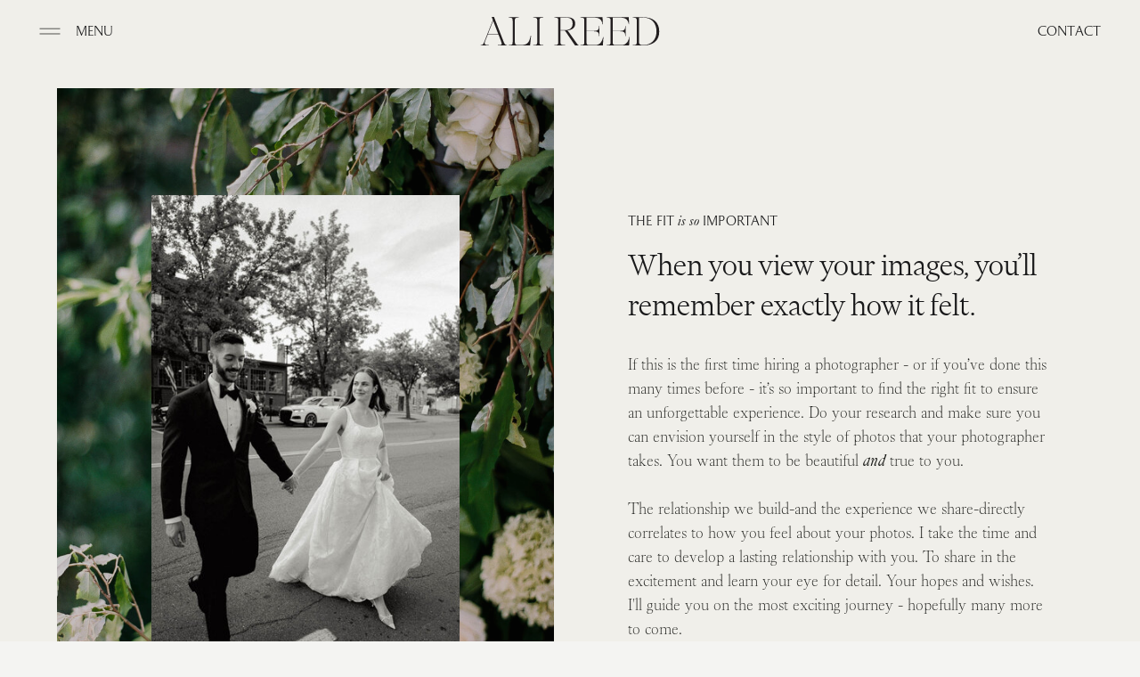

--- FILE ---
content_type: text/html; charset=UTF-8
request_url: https://alireedphoto.com/experience
body_size: 24519
content:
<!DOCTYPE html>
<html class="d" lang="">
  <head>
    <meta charset="UTF-8" />
    <meta name="viewport" content="width=device-width, initial-scale=1" />
    <title>Ali Reed Photography | Experience & Approach</title>
      <link rel="icon" type="image/png" href="//static.showit.co/200/39rt9fgwTny46bnLQOIerw/193322/ar_favicon-cloud.png" />
      <link rel="preconnect" href="https://static.showit.co" />
      <meta name="description" content="When you view your images, you’ll remember exactly how it felt." />
      <link rel="canonical" href="https://alireedphoto.com/experience" />
    
    
    
<style>
@font-face{font-family:Subheading;src:url('//static.showit.co/file/QEIFoBg7SD-8VCy3AeHdgw/shared/gardanova2-regular.woff');}
@font-face{font-family:HEADING;src:url('//static.showit.co/file/jkCTr8dZQfaVy8omhKG5OQ/shared/financier-display-light.woff');}
@font-face{font-family:Body;src:url('//static.showit.co/file/ctaCwFrrTse7lY9riND5_w/shared/glossymagazine-lightweb.woff');}
@font-face{font-family:Italic;src:url('//static.showit.co/file/FAdUfP9UTYusTTzgyEPNwQ/shared/gt-alpina-fine-condensed-light-italic.woff');}
@font-face{font-family:Body Italic;src:url('//static.showit.co/file/YHNyax6NR7WNqt918A79sg/shared/glossymagazine-regularitalicweb.woff');}
 </style>
    <script id="init_data" type="application/json">
      {"mobile":{"w":320,"bgMediaType":"none","bgFillType":"color","bgColor":"colors-7"},"desktop":{"w":1200,"bgColor":"colors-7","bgMediaType":"none","bgFillType":"color"},"sid":"eb3w9k8rr8opoxgvtzrsxq","break":768,"assetURL":"//static.showit.co","contactFormId":"193322/328349","cfAction":"aHR0cHM6Ly9jbGllbnRzZXJ2aWNlLnNob3dpdC5jby9jb250YWN0Zm9ybQ==","sgAction":"aHR0cHM6Ly9jbGllbnRzZXJ2aWNlLnNob3dpdC5jby9zb2NpYWxncmlk","blockData":[{"slug":"navigation","visible":"a","states":[],"d":{"h":70,"w":1200,"locking":{"side":"t"},"bgFillType":"color","bgColor":"colors-6","bgMediaType":"none"},"m":{"h":65,"w":320,"locking":{"side":"t"},"bgFillType":"color","bgColor":"#000000:0","bgMediaType":"none"}},{"slug":"hero","visible":"a","states":[],"d":{"h":981,"w":1200,"nature":"wH","bgFillType":"color","bgColor":"colors-6","bgMediaType":"none"},"m":{"h":1168,"w":320,"bgFillType":"color","bgColor":"colors-6","bgMediaType":"none"}},{"slug":"kind-words","visible":"a","states":[],"d":{"h":698,"w":1200,"nature":"wH","aav":6,"stateTrIn":{"type":"fade","delay":0.25,"duration":1},"stateTrOut":{"type":"fade","delay":0.25,"duration":1},"bgFillType":"color","bgColor":"colors-0","bgMediaType":"image","bgImage":{"key":"vswOhhAtRCu61blcA9EtZg/shared/ali-reed-photography-alexandra-elise-photography-film-wedding-photographer-finger-lakes-new-york-new-england-319.jpg","aspect_ratio":1.34318,"title":"Ali-Reed-Photography-Alexandra-Elise-Photography-Film-Wedding-Photographer-Finger-Lakes-New-York-New-England-319","type":"asset"},"bgOpacity":58,"bgPos":"cm","bgScale":"cover","bgScroll":"f"},"m":{"h":702,"w":320,"bgFillType":"color","bgColor":"colors-0","bgMediaType":"image","bgImage":{"key":"Y40CvyPHTWia3zm1l2tu2A/shared/ali-reed-photography-alexandra-elise-photography-film-wedding-photographer-finger-lakes-new-york-new-england-165.jpg","aspect_ratio":0.7445,"title":"Ali-Reed-Photography-Alexandra-Elise-Photography-Film-Wedding-Photographer-Finger-Lakes-New-York-New-England-165","type":"asset"},"bgOpacity":60,"bgPos":"cm","bgScale":"cover","bgScroll":"p"}},{"slug":"expect","visible":"a","states":[],"d":{"h":1553,"w":1200,"nature":"wH","bgFillType":"color","bgColor":"colors-6","bgMediaType":"none"},"m":{"h":2821,"w":320,"bgFillType":"color","bgColor":"colors-6","bgMediaType":"none"}},{"slug":"banner-1","visible":"a","states":[],"d":{"h":852,"w":1200,"bgFillType":"color","bgColor":"colors-0","bgMediaType":"image","bgImage":{"key":"kcSvBYVuRXSe0Wm2nm1o9Q/shared/ali-reed-photography-alexandra-elise-photography-film-wedding-photographer-finger-lakes-new-york-new-england-023.jpg","aspect_ratio":1.34318,"title":"Ali-Reed-Photography-Alexandra-Elise-Photography-Film-Wedding-Photographer-Finger-Lakes-New-York-New-England-023","type":"asset"},"bgOpacity":88,"bgPos":"cm","bgScale":"cover","bgScroll":"x"},"m":{"h":442,"w":320,"bgFillType":"color","bgColor":"colors-7","bgMediaType":"image","bgImage":{"key":"kcSvBYVuRXSe0Wm2nm1o9Q/shared/ali-reed-photography-alexandra-elise-photography-film-wedding-photographer-finger-lakes-new-york-new-england-023.jpg","aspect_ratio":1.34318,"title":"Ali-Reed-Photography-Alexandra-Elise-Photography-Film-Wedding-Photographer-Finger-Lakes-New-York-New-England-023","type":"asset"},"bgOpacity":100,"bgPos":"cm","bgScale":"cover","bgScroll":"p"}},{"slug":"timeline","visible":"a","states":[],"d":{"h":932,"w":1200,"bgFillType":"color","bgColor":"colors-6","bgMediaType":"image","bgOpacity":100,"bgPos":"cm","bgScale":"cover","bgScroll":"p"},"m":{"h":957,"w":320,"bgFillType":"color","bgColor":"colors-6","bgMediaType":"none"}},{"slug":"banner-2","visible":"a","states":[],"d":{"h":852,"w":1200,"bgFillType":"color","bgColor":"colors-0","bgMediaType":"image","bgImage":{"key":"pSXP5J-1RZyML5yc3cchKQ/shared/ali-reed-photography-alexandra-elise-photography-film-wedding-photographer-finger-lakes-new-york-new-england-187.jpg","aspect_ratio":1.34318,"title":"Ali-Reed-Photography-Alexandra-Elise-Photography-Film-Wedding-Photographer-Finger-Lakes-New-York-New-England-187","type":"asset"},"bgOpacity":100,"bgPos":"cm","bgScale":"cover","bgScroll":"x"},"m":{"h":442,"w":320,"bgFillType":"color","bgColor":"colors-7","bgMediaType":"image","bgImage":{"key":"X-Om5QE-QtmQS-64Vqy4yw/shared/ali-reed-photography-alexandra-elise-photography-film-wedding-photographer-finger-lakes-new-york-new-england-027.jpg","aspect_ratio":0.7445,"title":"Ali-Reed-Photography-Alexandra-Elise-Photography-Film-Wedding-Photographer-Finger-Lakes-New-York-New-England-027","type":"asset"},"bgOpacity":100,"bgPos":"cm","bgScale":"cover","bgScroll":"p"}},{"slug":"dream-team","visible":"a","states":[],"d":{"h":1010,"w":1200,"bgFillType":"color","bgColor":"colors-6","bgMediaType":"none"},"m":{"h":879,"w":320,"bgFillType":"color","bgColor":"colors-6","bgMediaType":"none"}},{"slug":"vendors","visible":"a","states":[],"d":{"h":1187,"w":1200,"bgFillType":"color","bgColor":"colors-5","bgMediaType":"none"},"m":{"h":1925,"w":320,"bgFillType":"color","bgColor":"colors-5","bgMediaType":"none"}},{"slug":"planning-engagement","visible":"a","states":[],"d":{"h":1202,"w":1200,"nature":"wH","bgFillType":"color","bgColor":"colors-6","bgMediaType":"none"},"m":{"h":1285,"w":320,"bgFillType":"color","bgColor":"colors-6","bgMediaType":"none"}},{"slug":"planning-engagement-2","visible":"a","states":[],"d":{"h":767,"w":1200,"nature":"wH","aav":6,"stateTrIn":{"type":"fade","delay":0.25,"duration":1},"stateTrOut":{"type":"fade","delay":0.25,"duration":1},"bgFillType":"color","bgColor":"colors-0","bgMediaType":"image","bgImage":{"key":"tSOB2g87QNO2JAr_6vozMQ/shared/ali-reed-photography-alexandra-elise-photography-film-aspen-colorado-winter-engagement-photographer-001.jpg","aspect_ratio":1.34499,"title":"Ali-Reed-Photography-Alexandra-Elise-Photography-Film-Aspen-Colorado-Winter-Engagement-Photographer-001","type":"asset"},"bgOpacity":56,"bgPos":"cm","bgScale":"cover","bgScroll":"f"},"m":{"h":750,"w":320,"bgFillType":"color","bgColor":"colors-0","bgMediaType":"image","bgImage":{"key":"tSOB2g87QNO2JAr_6vozMQ/shared/ali-reed-photography-alexandra-elise-photography-film-aspen-colorado-winter-engagement-photographer-001.jpg","aspect_ratio":1.34499,"title":"Ali-Reed-Photography-Alexandra-Elise-Photography-Film-Aspen-Colorado-Winter-Engagement-Photographer-001","type":"asset"},"bgOpacity":60,"bgPos":"cm","bgScale":"cover","bgScroll":"p"}},{"slug":"footer","visible":"a","states":[],"d":{"h":420,"w":1200,"bgFillType":"color","bgColor":"colors-2","bgMediaType":"none"},"m":{"h":443,"w":320,"bgFillType":"color","bgColor":"colors-2","bgMediaType":"none"}},{"slug":"copyright","visible":"a","states":[],"d":{"h":73,"w":1200,"bgFillType":"color","bgColor":"colors-0","bgMediaType":"none"},"m":{"h":126,"w":320,"bgFillType":"color","bgColor":"colors-0","bgMediaType":"none"}},{"slug":"slidebar-menu","visible":"a","states":[],"d":{"h":660,"w":1200,"locking":{"side":"t"},"nature":"wH","trIn":{"type":"fade"},"trOut":{"type":"fade"},"stateTrIn":{"type":"slide","duration":0.75,"direction":"Right"},"stateTrOut":{"type":"slide","direction":"Left"},"bgFillType":"color","bgColor":"#000000:0","bgMediaType":"none","tr":{"in":{"cl":"fadeIn","d":"0.5","dl":"0"},"out":{"cl":"fadeOut","d":"0.5","dl":"0"}}},"m":{"h":572,"w":320,"locking":{"side":"t"},"nature":"wH","trIn":{"type":"fade"},"trOut":{"type":"fade"},"bgFillType":"color","bgColor":"#FFFFFF","bgMediaType":"none","tr":{"in":{"cl":"fadeIn","d":"0.5","dl":"0"},"out":{"cl":"fadeOut","d":"0.5","dl":"0"}}}}],"elementData":[{"type":"simple","visible":"m","id":"navigation_0","blockId":"navigation","m":{"x":0,"y":0,"w":320,"h":65,"a":0},"d":{"x":360,"y":21,"w":480,"h":28,"a":0}},{"type":"svg","visible":"a","id":"navigation_1","blockId":"navigation","m":{"x":94,"y":21,"w":133,"h":24,"a":0},"d":{"x":364,"y":17,"w":472,"h":36,"a":0},"c":{"key":"ULZBlpI-RU-XCby8gGlbrA/shared/ali-reed-wordmark-01.svg","aspect_ratio":5.66038}},{"type":"text","visible":"d","id":"navigation_2","blockId":"navigation","m":{"x":109,"y":23,"w":102,"h":17,"a":0},"d":{"x":85,"y":26,"w":171,"h":18,"a":0,"lockH":"l"}},{"type":"icon","visible":"a","id":"navigation_3","blockId":"navigation","m":{"x":260,"y":18,"w":30,"h":30,"a":0},"d":{"x":41,"y":20,"w":30,"h":30,"a":0,"lockH":"l"}},{"type":"simple","visible":"a","id":"navigation_4","blockId":"navigation","m":{"x":243,"y":0,"w":77,"h":65,"a":0},"d":{"x":15,"y":-6,"w":181,"h":82,"a":0,"lockH":"l"},"pc":[{"type":"show","block":"slidebar-menu"}]},{"type":"text","visible":"d","id":"navigation_5","blockId":"navigation","m":{"x":109,"y":23,"w":102,"h":17,"a":0},"d":{"x":985,"y":26,"w":171,"h":18,"a":0,"lockH":"r"}},{"type":"text","visible":"a","id":"hero_0","blockId":"hero","m":{"x":-12,"y":47,"w":320,"h":90,"a":0},"d":{"x":-77,"y":712,"w":1645,"h":269,"a":0,"lockV":"b"}},{"type":"simple","visible":"a","id":"hero_1","blockId":"hero","m":{"x":12,"y":137,"w":296,"h":411,"a":0},"d":{"x":24,"y":99,"w":558,"h":769,"a":0}},{"type":"graphic","visible":"a","id":"hero_2","blockId":"hero","m":{"x":12,"y":137,"w":296,"h":411,"a":0},"d":{"x":24,"y":99,"w":558,"h":769,"a":0,"o":80,"trIn":{"cl":"fadeIn","d":"0.5","dl":"0"}},"c":{"key":"8M_YYqtPSj2FBWrECDAulw/shared/ali-reed-photography-alexandra-elise-photography-film-wedding-photographer-finger-lakes-new-york-new-england-030.jpg","aspect_ratio":0.7445}},{"type":"gallery","visible":"a","id":"hero_3","blockId":"hero","m":{"x":58,"y":190,"w":204,"h":306,"a":0,"o":100},"d":{"x":130,"y":219,"w":346,"h":531,"a":0,"trIn":{"cl":"fadeIn","d":0.75,"dl":0}},"imgs":[{"key":"0_rH1tKBQDGFKvhGcfGQNQ/shared/ali-reed-photography-alexandra-elise-photography-film-new-england-wedding-photographer-chebeague-island-inn-maine-001.jpg","ar":0.7445},{"key":"DwpetDTSTfW5oEzoeLGydQ/193322/ali-reed-photography-alexandra-elise-photography-film-wedding-photographer-finger-lakes-new-york-new-england-398.jpg","ar":0.6665},{"key":"btSHaeDbTZqT6d3dZd1AWA/shared/ali-reed-photography-alexandra-elise-photography-film-wedding-photographer-finger-lakes-new-york-new-england-115.jpg","ar":0.6675},{"key":"mv_ISMJVQye9oBgPtSf6SQ/shared/ali-reed-photography-alexandra-elise-photography-film-wedding-photographer-finger-lakes-new-york-new-england-464.jpg","ar":0.744},{"key":"35B8IBo_ST2JYr27u3-Q8g/shared/ali-reed-photography-alexandra-elise-photography-film-wedding-photographer-finger-lakes-new-york-new-england-263.jpg","ar":0.6665},{"key":"O7I-scUwSPW1YFA1RcC-EA/shared/ali-reed-photography-alexandra-elise-photography-film-wedding-photographer-finger-lakes-new-york-new-england-154.jpg","ar":0.7445},{"key":"V1d0VMVCSyC7RStBk8Sszg/193322/ali-reed-photography-alexandra-elise-photography-film-new-england-wedding-photographer-chebeague-island-inn-maine-002.jpg","ar":0.7445},{"key":"HOpJkBX9TnGFpex4RpZ7Pw/shared/ali-reed-photography-alexandra-elise-photography-film-wedding-photographer-finger-lakes-new-york-new-england-196.jpg","ar":0.7445},{"key":"qhDmrdDbQLCikozy0w5bfw/193322/ali-reed-photography-alexandra-elise-photography-film-wedding-photographer-finger-lakes-new-york-new-england-086.jpg","ar":0.7445},{"key":"zbmBX8BuRFGr-avx_bgwQQ/193322/ali-reed-photography-alexandra-elise-photography-film-wedding-photographer-finger-lakes-new-york-new-england-185.jpg","ar":0.7445}],"ch":1,"gal":"simple"},{"type":"text","visible":"a","id":"hero_4","blockId":"hero","m":{"x":22,"y":615,"w":277,"h":82,"a":0,"lockV":"b"},"d":{"x":665,"y":275,"w":494,"h":97,"a":0}},{"type":"text","visible":"a","id":"hero_5","blockId":"hero","m":{"x":53,"y":585,"w":214,"h":23,"a":0},"d":{"x":665,"y":236,"w":412,"h":29,"a":0}},{"type":"text","visible":"a","id":"hero_6","blockId":"hero","m":{"x":25,"y":716,"w":270,"h":231,"a":0,"lockV":"b"},"d":{"x":665,"y":396,"w":476,"h":332,"a":0}},{"type":"text","visible":"a","id":"kind-words_0","blockId":"kind-words","m":{"x":28,"y":576,"w":266,"h":17,"a":0},"d":{"x":258,"y":537,"w":684,"h":27,"a":0,"trIn":{"cl":"fadeIn","d":"0.5","dl":"0"}}},{"type":"text","visible":"a","id":"kind-words_1","blockId":"kind-words","m":{"x":20,"y":162,"w":281,"h":394,"a":0},"d":{"x":102,"y":247,"w":996,"h":258,"a":0,"trIn":{"cl":"fadeIn","d":"0.5","dl":"0"}}},{"type":"text","visible":"a","id":"kind-words_2","blockId":"kind-words","m":{"x":31,"y":109,"w":260,"h":21,"a":0,"trIn":{"cl":"fadeIn","d":0.75,"dl":0.25}},"d":{"x":258,"y":188,"w":684,"h":27,"a":0,"trIn":{"cl":"fadeIn","d":1,"dl":0.25}}},{"type":"text","visible":"a","id":"expect_0","blockId":"expect","m":{"x":15,"y":1743,"w":290,"h":1048,"a":0},"d":{"x":24,"y":1081,"w":1152,"h":346,"a":0,"trIn":{"cl":"fadeIn","d":0.75,"dl":"0"}}},{"type":"text","visible":"a","id":"expect_1","blockId":"expect","m":{"x":30,"y":1710,"w":260,"h":17,"a":0},"d":{"x":24,"y":1047,"w":380,"h":22,"a":0}},{"type":"text","visible":"a","id":"expect_2","blockId":"expect","m":{"x":15,"y":490,"w":290,"h":83,"a":0},"d":{"x":122,"y":219,"w":473,"h":122,"a":0,"trIn":{"cl":"fadeIn","d":0.75,"dl":"0"}}},{"type":"graphic","visible":"a","id":"expect_3","blockId":"expect","m":{"x":12,"y":1280,"w":296,"h":396,"a":0},"d":{"x":814,"y":96,"w":537,"h":725,"a":0},"c":{"key":"m4VFt2crQPWXLnKiTKNRCg/shared/ali-reed-photography-alexandra-elise-photography-film-wedding-photographer-finger-lakes-new-york-new-england-158.jpg","aspect_ratio":0.7445}},{"type":"graphic","visible":"a","id":"expect_4","blockId":"expect","m":{"x":12,"y":13,"w":296,"h":440,"a":0},"d":{"x":490,"y":420,"w":372,"h":589,"a":0},"c":{"key":"TuGERpRCS329u_-3YhH_tg/shared/ali-reed-photography-alexandra-elise-photography-film-wedding-photographer-finger-lakes-new-york-new-england-072.jpg","aspect_ratio":0.6675}},{"type":"text","visible":"a","id":"expect_5","blockId":"expect","m":{"x":15,"y":635,"w":290,"h":210,"a":0},"d":{"x":24,"y":821,"w":368,"h":182,"a":0,"trIn":{"cl":"fadeIn","d":0.75,"dl":"0"}}},{"type":"text","visible":"a","id":"expect_6","blockId":"expect","m":{"x":48,"y":890,"w":224,"h":17,"a":0},"d":{"x":24,"y":787,"w":154,"h":22,"a":0}},{"type":"text","visible":"a","id":"expect_7","blockId":"expect","m":{"x":15,"y":922,"w":290,"h":316,"a":0},"d":{"x":24,"y":469,"w":368,"h":269,"a":0,"trIn":{"cl":"fadeIn","d":0.75,"dl":"0"}}},{"type":"text","visible":"a","id":"expect_8","blockId":"expect","m":{"x":48,"y":602,"w":224,"h":17,"a":0},"d":{"x":24,"y":435,"w":154,"h":22,"a":0}},{"type":"text","visible":"a","id":"timeline_0","blockId":"timeline","m":{"x":29,"y":296,"w":262,"h":337,"a":0,"lockV":"b"},"d":{"x":24,"y":631,"w":1152,"h":224,"a":0}},{"type":"text","visible":"a","id":"timeline_1","blockId":"timeline","m":{"x":34,"y":261,"w":253,"h":27,"a":0},"d":{"x":317,"y":553,"w":567,"h":32,"a":0,"lockV":"b"}},{"type":"graphic","visible":"a","id":"timeline_2","blockId":"timeline","m":{"x":12,"y":-23,"w":296,"h":188,"a":0,"gs":{"t":"zoom","p":120,"x":80,"y":60}},"d":{"x":122,"y":-69,"w":957,"h":440,"a":0,"gs":{"s":100,"t":"zoom","x":0,"y":70,"p":100}},"c":{"key":"jR2ReJj-QgWQHUBXuPfPWQ/shared/ali-reed-photography-alexandra-elise-photography-film-wedding-photographer-finger-lakes-new-york-new-england-013.jpg","aspect_ratio":1.34499}},{"type":"graphic","visible":"a","id":"timeline_3","blockId":"timeline","m":{"x":55,"y":-54,"w":210,"h":283,"a":0},"d":{"x":361,"y":-156,"w":480,"h":659,"a":0,"gs":{"t":"zoom","p":107,"x":40,"y":80}},"c":{"key":"CAYhY7x9S1W3rPi83LyPUQ/shared/ali-reed-photography-alexandra-elise-photography-film-wedding-photographer-finger-lakes-new-york-new-england-014.jpg","aspect_ratio":0.7445}},{"type":"svg","visible":"a","id":"timeline_4","blockId":"timeline","m":{"x":32,"y":130,"w":44,"h":45,"a":0},"d":{"x":316,"y":301,"w":90,"h":93,"a":0,"trIn":{"cl":"fadeIn","d":0.75,"dl":"0"}},"c":{"key":"i_ly_C57Qy6SQaWOv_QI0g/shared/ali-reed-monogram-03.svg","aspect_ratio":0.96667}},{"type":"simple","visible":"a","id":"dream-team_0","blockId":"dream-team","m":{"x":12,"y":780,"w":296,"h":38,"a":0},"d":{"x":122,"y":624,"w":364,"h":44,"a":0}},{"type":"gallery","visible":"a","id":"dream-team_1","blockId":"dream-team","m":{"x":12,"y":24,"w":296,"h":447,"a":0},"d":{"x":642,"y":124,"w":534,"h":806,"a":0,"g":{"aa":2.5,"tranTime":1.25}},"imgs":[{"key":"4fePhW_CSoePhSZ5IHD6fQ/193322/ali-reed-photography-alexandra-elise-photography-new-york-film-engagement-photographer-new-england-finger-lakes-070_copy.jpg","ar":0.744},{"key":"rdrnIwh6QMuqSrVTctnO_w/shared/ali-reed-photography-alexandra-elise-photography-film-wedding-photographer-finger-lakes-new-york-new-england-335.jpg","ar":0.6665},{"key":"jxxPV935SiGamdfN01uWFg/193322/ali-reed-photography-alexandra-elise-photography-new-york-film-wedding-photographer-new-england-finger-lakes-059.jpg","ar":0.6665},{"key":"fhlmceBQTYOen1JR6Ib-XQ/193322/ali-reed-photography-alexandra-elise-photography-new-york-film-wedding-photographer-new-england-finger-lakes-080.jpg","ar":0.6665},{"key":"xDHB4FVuSxGaHfNJVsNvzA/193322/ali-reed-photography-alexandra-elise-photography-new-york-film-wedding-photographer-new-england-finger-lakes-052.jpg","ar":0.6665},{"key":"wqZI_RE-Tn-86818J-NBCw/193322/ali-reed-photography-alexandra-elise-photography-new-york-film-engagement-photographer-new-england-finger-lakes-079.jpg","ar":0.744}],"ch":1,"gal":"simple"},{"type":"text","visible":"a","id":"dream-team_2","blockId":"dream-team","m":{"x":20,"y":538,"w":280,"h":22,"a":0,"lockV":"b"},"d":{"x":122,"y":380,"w":392,"h":40,"a":0,"trIn":{"cl":"fadeIn","d":"0.5","dl":"0"}}},{"type":"text","visible":"a","id":"dream-team_3","blockId":"dream-team","m":{"x":25,"y":589,"w":270,"h":156,"a":0,"lockV":"b"},"d":{"x":124,"y":440,"w":440,"h":156,"a":0}},{"type":"text","visible":"a","id":"dream-team_4","blockId":"dream-team","m":{"x":12,"y":780,"w":296,"h":38,"a":0},"d":{"x":122,"y":624,"w":364,"h":44,"a":0,"trIn":{"cl":"fadeIn","d":"0.5","dl":"0"},"lockV":"b"},"pc":[{"type":"show","block":"vendors"}]},{"type":"text","visible":"a","id":"dream-team_5","blockId":"dream-team","m":{"x":51,"y":509,"w":218,"h":21,"a":0},"d":{"x":122,"y":341,"w":394,"h":39,"a":0,"trIn":{"cl":"fadeIn","d":"0.5","dl":"0"},"lockV":"b"}},{"type":"text","visible":"a","id":"vendors_0","blockId":"vendors","m":{"x":64,"y":353,"w":192,"h":17,"a":0},"d":{"x":462,"y":237,"w":275,"h":21,"a":0}},{"type":"text","visible":"a","id":"vendors_1","blockId":"vendors","m":{"x":27,"y":388,"w":266,"h":172,"a":0},"d":{"x":441,"y":289,"w":318,"h":180,"a":0}},{"type":"text","visible":"a","id":"vendors_2","blockId":"vendors","m":{"x":38,"y":138,"w":244,"h":17,"a":0},"d":{"x":45,"y":237,"w":275,"h":21,"a":0}},{"type":"text","visible":"a","id":"vendors_3","blockId":"vendors","m":{"x":28,"y":173,"w":265,"h":146,"a":0},"d":{"x":24,"y":289,"w":318,"h":169,"a":0}},{"type":"text","visible":"a","id":"vendors_4","blockId":"vendors","m":{"x":64,"y":594,"w":192,"h":17,"a":0},"d":{"x":880,"y":237,"w":275,"h":21,"a":0}},{"type":"text","visible":"a","id":"vendors_5","blockId":"vendors","m":{"x":27,"y":629,"w":266,"h":165,"a":0},"d":{"x":858,"y":289,"w":318,"h":202,"a":0}},{"type":"text","visible":"a","id":"vendors_6","blockId":"vendors","m":{"x":64,"y":1425,"w":192,"h":17,"a":0},"d":{"x":462,"y":824,"w":275,"h":21,"a":0}},{"type":"text","visible":"a","id":"vendors_7","blockId":"vendors","m":{"x":27,"y":1460,"w":266,"h":75,"a":0},"d":{"x":441,"y":876,"w":318,"h":137,"a":0}},{"type":"text","visible":"a","id":"vendors_8","blockId":"vendors","m":{"x":64,"y":1581,"w":192,"h":17,"a":0},"d":{"x":45,"y":824,"w":275,"h":21,"a":0}},{"type":"text","visible":"a","id":"vendors_9","blockId":"vendors","m":{"x":27,"y":1616,"w":266,"h":53,"a":0},"d":{"x":24,"y":876,"w":318,"h":123,"a":0}},{"type":"text","visible":"a","id":"vendors_10","blockId":"vendors","m":{"x":12,"y":1709,"w":296,"h":17,"a":0},"d":{"x":872,"y":824,"w":291,"h":21,"a":0}},{"type":"text","visible":"a","id":"vendors_11","blockId":"vendors","m":{"x":27,"y":1744,"w":266,"h":98,"a":0},"d":{"x":858,"y":876,"w":318,"h":79,"a":0}},{"type":"text","visible":"a","id":"vendors_12","blockId":"vendors","m":{"x":26,"y":68,"w":268,"h":30,"a":0},"d":{"x":144,"y":116,"w":913,"h":58,"a":0}},{"type":"text","visible":"a","id":"vendors_13","blockId":"vendors","m":{"x":64,"y":836,"w":192,"h":17,"a":0},"d":{"x":462,"y":548,"w":275,"h":21,"a":0}},{"type":"text","visible":"a","id":"vendors_14","blockId":"vendors","m":{"x":27,"y":871,"w":266,"h":117,"a":0},"d":{"x":441,"y":600,"w":318,"h":137,"a":0}},{"type":"text","visible":"a","id":"vendors_15","blockId":"vendors","m":{"x":64,"y":1031,"w":192,"h":17,"a":0},"d":{"x":45,"y":548,"w":275,"h":21,"a":0}},{"type":"text","visible":"a","id":"vendors_16","blockId":"vendors","m":{"x":27,"y":1066,"w":266,"h":121,"a":0},"d":{"x":24,"y":600,"w":318,"h":123,"a":0}},{"type":"text","visible":"a","id":"vendors_17","blockId":"vendors","m":{"x":64,"y":1202,"w":192,"h":17,"a":0},"d":{"x":880,"y":548,"w":275,"h":21,"a":0}},{"type":"text","visible":"a","id":"vendors_18","blockId":"vendors","m":{"x":27,"y":1237,"w":266,"h":98,"a":0},"d":{"x":858,"y":600,"w":318,"h":163,"a":0}},{"type":"text","visible":"a","id":"vendors_19","blockId":"vendors","m":{"x":32,"y":1849,"w":257,"h":20,"a":0},"d":{"x":403,"y":1085,"w":394,"h":33,"a":0,"trIn":{"cl":"fadeIn","d":"0.5","dl":"0"},"lockV":"b"},"pc":[{"type":"hide","block":"vendors"}]},{"type":"text","visible":"a","id":"planning-engagement_0","blockId":"planning-engagement","m":{"x":15,"y":483,"w":290,"h":123,"a":0},"d":{"x":588,"y":197,"w":588,"h":122,"a":0,"trIn":{"cl":"fadeIn","d":0.75,"dl":"0"}}},{"type":"graphic","visible":"d","id":"planning-engagement_1","blockId":"planning-engagement","m":{"x":12,"y":1077,"w":296,"h":396,"a":0},"d":{"x":-163,"y":92,"w":537,"h":715,"a":0},"c":{"key":"34gHEHl2RGetKBEoOgET1w/shared/ali-reed-photography-alexandra-elise-photography-film-wedding-photographer-finger-lakes-new-york-new-england-002.jpg","aspect_ratio":0.7445}},{"type":"graphic","visible":"a","id":"planning-engagement_2","blockId":"planning-engagement","m":{"x":12,"y":13,"w":296,"h":440,"a":0},"d":{"x":293,"y":363,"w":372,"h":555,"a":0},"c":{"key":"PQok0NpcTw2Lg1alkpP2AA/shared/ali-reed-photography-alexandra-elise-photography-film-rochester-new-york-engagement-photographer-002.jpg","aspect_ratio":0.7445}},{"type":"text","visible":"a","id":"planning-engagement_3","blockId":"planning-engagement","m":{"x":20,"y":583,"w":281,"h":140,"a":0},"d":{"x":741,"y":377,"w":392,"h":146,"a":0,"trIn":{"cl":"fadeIn","d":0.75,"dl":"0"}}},{"type":"text","visible":"a","id":"planning-engagement_4","blockId":"planning-engagement","m":{"x":48,"y":764,"w":224,"h":187,"a":0},"d":{"x":747,"y":557,"w":269,"h":221,"a":0}},{"type":"graphic","visible":"a","id":"planning-engagement_5","blockId":"planning-engagement","m":{"x":78,"y":1105,"w":165,"h":234,"a":0},"d":{"x":784,"y":984,"w":355,"h":495,"a":0,"lockH":"r"},"c":{"key":"N8nIjmZRToyZAUQCe2dwmQ/shared/ali-reed-photography-alexandra-elise-photography-film-boston-engagement-photographer-001.jpg","aspect_ratio":0.6665}},{"type":"simple","visible":"a","id":"planning-engagement_6","blockId":"planning-engagement","m":{"x":12,"y":995,"w":296,"h":38,"a":0},"d":{"x":747,"y":807,"w":364,"h":44,"a":0}},{"type":"text","visible":"a","id":"planning-engagement_7","blockId":"planning-engagement","m":{"x":12,"y":995,"w":296,"h":38,"a":0},"d":{"x":747,"y":807,"w":364,"h":44,"a":0,"trIn":{"cl":"fadeIn","d":"0.5","dl":"0"},"lockV":"b"}},{"type":"text","visible":"a","id":"planning-engagement-2_0","blockId":"planning-engagement-2","m":{"x":15,"y":91,"w":290,"h":123,"a":0},"d":{"x":24,"y":155,"w":473,"h":67,"a":0,"trIn":{"cl":"fadeIn","d":0.75,"dl":"0"}}},{"type":"text","visible":"a","id":"planning-engagement-2_1","blockId":"planning-engagement-2","m":{"x":15,"y":234,"w":290,"h":140,"a":0},"d":{"x":24,"y":255,"w":392,"h":146,"a":0,"trIn":{"cl":"fadeIn","d":0.75,"dl":"0"}}},{"type":"text","visible":"a","id":"planning-engagement-2_2","blockId":"planning-engagement-2","m":{"x":48,"y":419,"w":224,"h":150,"a":0},"d":{"x":24,"y":401,"w":269,"h":177,"a":0}},{"type":"text","visible":"a","id":"planning-engagement-2_3","blockId":"planning-engagement-2","m":{"x":51,"y":601,"w":218,"h":21,"a":0},"d":{"x":24,"y":601,"w":342,"h":37,"a":0,"trIn":{"cl":"fadeIn","d":"0.5","dl":"0"}}},{"type":"text","visible":"a","id":"footer_0","blockId":"footer","m":{"x":32,"y":295,"w":256,"h":54,"a":0},"d":{"x":142,"y":264,"w":217,"h":49,"a":0,"lockH":"l"}},{"type":"simple","visible":"a","id":"footer_1","blockId":"footer","m":{"x":50,"y":356,"w":220,"h":33,"a":0,"o":80},"d":{"x":142,"y":335,"w":202,"h":32,"a":0,"lockH":"l","lockV":"t"}},{"type":"text","visible":"a","id":"footer_2","blockId":"footer","m":{"x":50,"y":356,"w":220,"h":33,"a":0},"d":{"x":142,"y":335,"w":202,"h":32,"a":0,"lockH":"l","lockV":"t"}},{"type":"text","visible":"a","id":"footer_3","blockId":"footer","m":{"x":12,"y":185,"w":205,"h":58,"a":0},"d":{"x":893,"y":289,"w":263,"h":105,"a":0,"lockH":"r"}},{"type":"social","visible":"a","id":"footer_4","blockId":"footer","m":{"x":12,"y":16,"w":296,"h":143,"a":0},"d":{"x":24,"y":52,"w":1152,"h":170,"a":0,"lockH":"s"}},{"type":"line","visible":"d","id":"footer_5","blockId":"footer","m":{"x":-41,"y":460,"w":403,"a":0},"d":{"x":-63,"y":21,"w":1326,"h":1,"a":0,"lockH":"s"}},{"type":"svg","visible":"a","id":"footer_6","blockId":"footer","m":{"x":254,"y":185,"w":55,"h":82,"a":0},"d":{"x":42,"y":263,"w":63,"h":108,"a":0,"lockH":"l"},"c":{"key":"V1cr2jXtTEm4zLL4nHMEGw/shared/ali-reed-icon-02.svg","aspect_ratio":0.60667}},{"type":"text","visible":"a","id":"copyright_0","blockId":"copyright","m":{"x":33,"y":81,"w":255,"h":20,"a":0},"d":{"x":920,"y":26,"w":235,"h":21,"a":0,"lockH":"r"}},{"type":"text","visible":"d","id":"copyright_1","blockId":"copyright","m":{"x":185,"y":21,"w":23,"h":20,"a":0},"d":{"x":898,"y":26,"w":25,"h":21,"a":0,"lockH":"r"}},{"type":"text","visible":"a","id":"copyright_2","blockId":"copyright","m":{"x":242,"y":54,"w":43,"h":20,"a":0},"d":{"x":263,"y":26,"w":50,"h":21,"a":0,"lockH":"l"}},{"type":"text","visible":"a","id":"copyright_3","blockId":"copyright","m":{"x":216,"y":54,"w":23,"h":20,"a":0},"d":{"x":238,"y":26,"w":25,"h":21,"a":0,"lockH":"l"}},{"type":"text","visible":"a","id":"copyright_4","blockId":"copyright","m":{"x":124,"y":26,"w":72,"h":20,"a":0},"d":{"x":805,"y":26,"w":80,"h":21,"a":0,"lockH":"r"}},{"type":"text","visible":"a","id":"copyright_5","blockId":"copyright","m":{"x":36,"y":54,"w":180,"h":20,"a":0},"d":{"x":46,"y":26,"w":194,"h":21,"a":0,"lockH":"l"}},{"type":"simple","visible":"d","id":"slidebar-menu_0","blockId":"slidebar-menu","m":{"x":0,"y":0,"w":320,"h":585,"a":0,"trIn":{"cl":"fadeIn","d":0.75,"dl":"0"},"lockV":"s"},"d":{"x":-2,"y":-1,"w":394,"h":663,"a":0,"trIn":{"cl":"slideInLeft","d":0.75,"dl":"0"},"lockH":"ls","lockV":"s"}},{"type":"simple","visible":"a","id":"slidebar-menu_1","blockId":"slidebar-menu","m":{"x":0,"y":0,"w":320,"h":585,"a":0,"trIn":{"cl":"fadeIn","d":0.75,"dl":"0"},"lockV":"s"},"d":{"x":-2,"y":-1,"w":394,"h":663,"a":0,"trIn":{"cl":"slideInLeft","d":0.75,"dl":"0"},"lockH":"ls","lockV":"s"}},{"type":"text","visible":"a","id":"slidebar-menu_2","blockId":"slidebar-menu","m":{"x":53,"y":538,"w":214,"h":47,"a":0},"d":{"x":12,"y":604,"w":368,"h":39,"a":0,"trIn":{"cl":"fadeIn","d":1,"dl":"0"},"lockH":"ls","lockV":"b"}},{"type":"text","visible":"a","id":"slidebar-menu_3","blockId":"slidebar-menu","m":{"x":-7,"y":393,"w":333,"h":25,"a":0,"trIn":{"cl":"fadeIn","d":1,"dl":"0"}},"d":{"x":48,"y":407,"w":189,"h":36,"a":0,"trIn":{"cl":"fadeIn","d":1,"dl":"0"},"lockH":"ls","lockV":"t"}},{"type":"text","visible":"a","id":"slidebar-menu_4","blockId":"slidebar-menu","m":{"x":12,"y":329,"w":296,"h":24,"a":0,"trIn":{"cl":"fadeIn","d":1,"dl":"0"}},"d":{"x":48,"y":339,"w":189,"h":38,"a":0,"trIn":{"cl":"fadeIn","d":1,"dl":"0"},"lockH":"ls","lockV":"t"}},{"type":"text","visible":"a","id":"slidebar-menu_5","blockId":"slidebar-menu","m":{"x":12,"y":262,"w":296,"h":28,"a":0,"trIn":{"cl":"fadeIn","d":1,"dl":"0"}},"d":{"x":48,"y":272,"w":189,"h":38,"a":0,"trIn":{"cl":"fadeIn","d":1,"dl":"0"},"lockH":"ls","lockV":"t"}},{"type":"text","visible":"a","id":"slidebar-menu_6","blockId":"slidebar-menu","m":{"x":0,"y":194,"w":320,"h":28,"a":0,"trIn":{"cl":"fadeIn","d":1,"dl":"0"}},"d":{"x":48,"y":203,"w":189,"h":39,"a":0,"trIn":{"cl":"fadeIn","d":1,"dl":"0"},"lockH":"ls","lockV":"t"}},{"type":"text","visible":"a","id":"slidebar-menu_7","blockId":"slidebar-menu","m":{"x":12,"y":127,"w":296,"h":27,"a":0,"trIn":{"cl":"fadeIn","d":1,"dl":"0"}},"d":{"x":48,"y":135,"w":189,"h":38,"a":0,"trIn":{"cl":"fadeIn","d":1,"dl":"0"},"lockH":"ls","lockV":"t"}},{"type":"text","visible":"d","id":"slidebar-menu_8","blockId":"slidebar-menu","m":{"x":224,"y":48,"w":102,"h":17,"a":0,"trIn":{"cl":"fadeIn","d":1,"dl":"0"},"lockV":"t"},"d":{"x":85,"y":26,"w":59,"h":18,"a":0,"trIn":{"cl":"fadeIn","d":1,"dl":"0"},"lockH":"l","lockV":"t"}},{"type":"icon","visible":"a","id":"slidebar-menu_9","blockId":"slidebar-menu","m":{"x":261,"y":19,"w":28,"h":28,"a":0,"trIn":{"cl":"fadeIn","d":1,"dl":"0"},"lockV":"t"},"d":{"x":43,"y":22,"w":26,"h":28,"a":0,"trIn":{"cl":"fadeIn","d":1,"dl":"0"},"lockH":"l","lockV":"t"},"pc":[{"type":"hide","block":"slidebar-menu"}]},{"type":"simple","visible":"a","id":"slidebar-menu_10","blockId":"slidebar-menu","m":{"x":230,"y":0,"w":90,"h":74,"a":0},"d":{"x":15,"y":-6,"w":181,"h":82,"a":0,"lockH":"l","lockV":"t"},"pc":[{"type":"hide","block":"slidebar-menu"}]},{"type":"line","visible":"a","id":"slidebar-menu_11","blockId":"slidebar-menu","m":{"x":48,"y":377,"w":224,"a":0,"trIn":{"cl":"fadeIn","d":1,"dl":"0"}},"d":{"x":48,"y":390,"w":270,"h":1,"a":0,"trIn":{"cl":"fadeIn","d":1.25,"dl":"0"},"lockH":"ls","lockV":"t"}},{"type":"line","visible":"a","id":"slidebar-menu_12","blockId":"slidebar-menu","m":{"x":48,"y":243,"w":224,"a":0,"trIn":{"cl":"fadeIn","d":1,"dl":"0"}},"d":{"x":48,"y":253,"w":270,"h":1,"a":0,"trIn":{"cl":"fadeIn","d":1.25,"dl":"0"},"lockH":"ls","lockV":"t"}},{"type":"line","visible":"a","id":"slidebar-menu_13","blockId":"slidebar-menu","m":{"x":48,"y":175,"w":224,"a":0,"trIn":{"cl":"fadeIn","d":1,"dl":"0"}},"d":{"x":48,"y":184,"w":270,"h":1,"a":0,"trIn":{"cl":"fadeIn","d":1.25,"dl":"0"},"lockH":"ls","lockV":"t"}},{"type":"line","visible":"a","id":"slidebar-menu_14","blockId":"slidebar-menu","m":{"x":48,"y":311,"w":224,"a":0,"trIn":{"cl":"fadeIn","d":1,"dl":"0"}},"d":{"x":48,"y":323,"w":270,"h":1,"a":0,"trIn":{"cl":"fadeIn","d":1.25,"dl":"0"},"lockH":"ls","lockV":"t"}},{"type":"text","visible":"a","id":"slidebar-menu_15","blockId":"slidebar-menu","m":{"x":12,"y":515,"w":296,"h":47,"a":0},"d":{"x":12,"y":577,"w":368,"h":39,"a":0,"trIn":{"cl":"fadeIn","d":1,"dl":"0"},"lockH":"ls","lockV":"b"}},{"type":"svg","visible":"m","id":"slidebar-menu_16","blockId":"slidebar-menu","m":{"x":94,"y":21,"w":133,"h":24,"a":0,"lockV":"t"},"d":{"x":364,"y":17,"w":472,"h":36,"a":0},"c":{"key":"ULZBlpI-RU-XCby8gGlbrA/shared/ali-reed-wordmark-01.svg","aspect_ratio":5.66038}}]}
    </script>
    <link
      rel="stylesheet"
      type="text/css"
      href="https://cdnjs.cloudflare.com/ajax/libs/animate.css/3.4.0/animate.min.css"
    />
    <script
      id="si-jquery"
      src="https://ajax.googleapis.com/ajax/libs/jquery/3.5.1/jquery.min.js"
    ></script>
    		
		<script src="//lib.showit.co/engine/2.2.6/showit-lib.min.js"></script>
		<script src="//lib.showit.co/engine/2.2.6/showit.min.js"></script>

    <script>
      
      function initPage(){
      
      }
    </script>
    <link rel="stylesheet" type="text/css" href="//lib.showit.co/engine/2.2.6/showit.css" />
    <style id="si-page-css">
      html.m {background-color:rgba(244,244,242,1);}
html.d {background-color:rgba(244,244,242,1);}
.d .st-d-title {color:rgba(14,15,12,1);text-transform:uppercase;line-height:1.2;letter-spacing:0em;font-size:54px;text-align:center;font-family:'HEADING';font-weight:400;font-style:normal;}
.d .st-d-title.se-rc a {color:rgba(14,15,12,1);}
.d .st-d-title.se-rc a:hover {text-decoration:underline;color:rgba(14,15,12,1);opacity:0.8;}
.m .st-m-title {color:rgba(14,15,12,1);text-transform:uppercase;line-height:1.2;letter-spacing:0em;font-size:40px;text-align:center;font-family:'HEADING';font-weight:400;font-style:normal;}
.m .st-m-title.se-rc a {color:rgba(14,15,12,1);}
.m .st-m-title.se-rc a:hover {text-decoration:underline;color:rgba(14,15,12,1);opacity:0.8;}
.d .st-d-heading {color:rgba(25,25,26,1);line-height:1.2;letter-spacing:0em;font-size:40px;text-align:center;font-family:'HEADING';font-weight:400;font-style:normal;}
.d .st-d-heading.se-rc a {color:rgba(25,25,26,1);}
.d .st-d-heading.se-rc a:hover {text-decoration:underline;color:rgba(25,25,26,1);opacity:0.8;}
.m .st-m-heading {color:rgba(25,25,26,1);line-height:1.2;letter-spacing:0em;font-size:27px;text-align:center;font-family:'HEADING';font-weight:400;font-style:normal;}
.m .st-m-heading.se-rc a {color:rgba(25,25,26,1);}
.m .st-m-heading.se-rc a:hover {text-decoration:underline;color:rgba(25,25,26,1);opacity:0.8;}
.d .st-d-subheading {color:rgba(25,25,26,1);text-transform:uppercase;line-height:1.6;letter-spacing:0.01em;font-size:15px;text-align:center;font-family:'Subheading';font-weight:400;font-style:normal;}
.d .st-d-subheading.se-rc a {color:rgba(25,25,26,1);}
.d .st-d-subheading.se-rc a:hover {text-decoration:underline;color:rgba(25,25,26,1);opacity:0.8;}
.m .st-m-subheading {color:rgba(25,25,26,1);text-transform:uppercase;line-height:1.6;letter-spacing:0.01em;font-size:13px;text-align:center;font-family:'Subheading';font-weight:400;font-style:normal;}
.m .st-m-subheading.se-rc a {color:rgba(25,25,26,1);}
.m .st-m-subheading.se-rc a:hover {text-decoration:underline;color:rgba(25,25,26,1);opacity:0.8;}
.d .st-d-paragraph {color:rgba(25,25,26,1);line-height:1.5;letter-spacing:0em;font-size:16px;text-align:center;font-family:'Body';font-weight:400;font-style:normal;}
.d .st-d-paragraph.se-rc a {color:rgba(25,25,26,1);}
.d .st-d-paragraph.se-rc a:hover {text-decoration:underline;color:rgba(25,25,26,1);opacity:0.8;}
.m .st-m-paragraph {color:rgba(25,25,26,1);line-height:1.5;letter-spacing:0em;font-size:15px;text-align:center;font-family:'Body';font-weight:400;font-style:normal;}
.m .st-m-paragraph.se-rc a {color:rgba(25,25,26,1);}
.m .st-m-paragraph.se-rc a:hover {text-decoration:underline;color:rgba(25,25,26,1);opacity:0.8;}
.sib-navigation {z-index:40;}
.m .sib-navigation {height:65px;}
.d .sib-navigation {height:70px;}
.m .sib-navigation .ss-bg {background-color:rgba(0,0,0,0);}
.d .sib-navigation .ss-bg {background-color:rgba(240,239,234,1);}
.d .sie-navigation_0 {left:360px;top:21px;width:480px;height:28px;display:none;}
.m .sie-navigation_0 {left:0px;top:0px;width:320px;height:65px;}
.d .sie-navigation_0 .se-simple:hover {}
.m .sie-navigation_0 .se-simple:hover {}
.d .sie-navigation_0 .se-simple {background-color:rgba(14,15,12,1);}
.m .sie-navigation_0 .se-simple {background-color:rgba(240,239,234,1);}
.d .sie-navigation_1 {left:364px;top:17px;width:472px;height:36px;}
.m .sie-navigation_1 {left:94px;top:21px;width:133px;height:24px;}
.d .sie-navigation_1 .se-img {background-repeat:no-repeat;background-position:50%;background-size:contain;border-radius:inherit;}
.m .sie-navigation_1 .se-img {background-repeat:no-repeat;background-position:50%;background-size:contain;border-radius:inherit;}
.d .sie-navigation_2 {left:85px;top:26px;width:171px;height:18px;}
.m .sie-navigation_2 {left:109px;top:23px;width:102px;height:17px;display:none;}
.d .sie-navigation_2-text {line-height:1.3;letter-spacing:0.01em;text-align:left;}
.d .sie-navigation_3 {left:41px;top:20px;width:30px;height:30px;}
.m .sie-navigation_3 {left:260px;top:18px;width:30px;height:30px;}
.d .sie-navigation_3 svg {fill:rgba(14,15,12,1);}
.m .sie-navigation_3 svg {fill:rgba(14,15,12,1);}
.d .sie-navigation_4 {left:15px;top:-6px;width:181px;height:82px;}
.m .sie-navigation_4 {left:243px;top:0px;width:77px;height:65px;}
.d .sie-navigation_4 .se-simple:hover {}
.m .sie-navigation_4 .se-simple:hover {}
.d .sie-navigation_4 .se-simple {}
.m .sie-navigation_4 .se-simple {}
.d .sie-navigation_5 {left:985px;top:26px;width:171px;height:18px;}
.m .sie-navigation_5 {left:109px;top:23px;width:102px;height:17px;display:none;}
.d .sie-navigation_5-text {line-height:1.3;text-align:right;}
.m .sib-hero {height:1168px;}
.d .sib-hero {height:981px;}
.m .sib-hero .ss-bg {background-color:rgba(240,239,234,1);}
.d .sib-hero .ss-bg {background-color:rgba(240,239,234,1);}
.d .sib-hero.sb-nd-wH .sc {height:981px;}
.d .sie-hero_0 {left:-77px;top:712px;width:1645px;height:269px;}
.m .sie-hero_0 {left:-12px;top:47px;width:320px;height:90px;}
.d .sie-hero_0-text {color:rgba(222,221,211,1);text-transform:none;font-size:298px;text-align:center;}
.m .sie-hero_0-text {color:rgba(222,221,211,1);text-transform:none;font-size:103px;}
.d .sie-hero_1 {left:24px;top:99px;width:558px;height:769px;}
.m .sie-hero_1 {left:12px;top:137px;width:296px;height:411px;}
.d .sie-hero_1 .se-simple:hover {}
.m .sie-hero_1 .se-simple:hover {}
.d .sie-hero_1 .se-simple {background-color:rgba(14,15,12,1);}
.m .sie-hero_1 .se-simple {background-color:rgba(14,15,12,1);}
.d .sie-hero_2 {left:24px;top:99px;width:558px;height:769px;opacity:0.8;}
.m .sie-hero_2 {left:12px;top:137px;width:296px;height:411px;opacity:0.8;}
.d .sie-hero_2 .se-img {background-repeat:no-repeat;background-size:cover;background-position:50% 50%;border-radius:inherit;}
.m .sie-hero_2 .se-img {background-repeat:no-repeat;background-size:cover;background-position:50% 50%;border-radius:inherit;}
.d .sie-hero_3 {left:130px;top:219px;width:346px;height:531px;}
.m .sie-hero_3 {left:58px;top:190px;width:204px;height:306px;opacity:1;}
.sie-hero_3 img {border:none;}
.d .sie-hero_3 .se-img {background-repeat:no-repeat;background-size:cover;background-position:50% 50%;}
.m .sie-hero_3 .se-img {background-repeat:no-repeat;background-size:cover;background-position:50% 50%;}
.d .sie-hero_4 {left:665px;top:275px;width:494px;height:97px;}
.m .sie-hero_4 {left:22px;top:615px;width:277px;height:82px;}
.d .sie-hero_4-text {font-size:38px;text-align:left;}
.m .sie-hero_4-text {font-size:23px;font-family:'HEADING';font-weight:400;font-style:normal;}
.d .sie-hero_5 {left:665px;top:236px;width:412px;height:29px;}
.m .sie-hero_5 {left:53px;top:585px;width:214px;height:23px;}
.d .sie-hero_5-text {text-transform:none;text-align:left;}
.m .sie-hero_5-text {text-transform:none;}
.d .sie-hero_6 {left:665px;top:396px;width:476px;height:332px;}
.m .sie-hero_6 {left:25px;top:716px;width:270px;height:231px;}
.d .sie-hero_6-text {color:rgba(14,15,12,1);font-size:18px;text-align:left;}
.sib-kind-words {z-index:3;}
.m .sib-kind-words {height:702px;}
.d .sib-kind-words {height:698px;}
.m .sib-kind-words .ss-bg {background-color:rgba(14,15,12,1);}
.d .sib-kind-words .ss-bg {background-color:rgba(14,15,12,1);}
.d .sib-kind-words.sb-nd-wH .sc {height:698px;}
.d .sie-kind-words_0 {left:258px;top:537px;width:684px;height:27px;}
.m .sie-kind-words_0 {left:28px;top:576px;width:266px;height:17px;}
.d .sie-kind-words_0-text {color:rgba(244,244,242,1);font-size:13px;text-align:center;}
.m .sie-kind-words_0-text {color:rgba(244,244,242,1);font-size:12px;}
.d .sie-kind-words_1 {left:102px;top:247px;width:996px;height:258px;}
.m .sie-kind-words_1 {left:20px;top:162px;width:281px;height:394px;}
.d .sie-kind-words_1-text {color:rgba(244,244,242,1);font-size:28px;font-family:'Italic';font-weight:400;font-style:normal;}
.m .sie-kind-words_1-text {color:rgba(244,244,242,1);font-size:20px;font-family:'Body Italic';font-weight:400;font-style:normal;}
.d .sie-kind-words_2 {left:258px;top:188px;width:684px;height:27px;}
.m .sie-kind-words_2 {left:31px;top:109px;width:260px;height:21px;}
.d .sie-kind-words_2-text {color:rgba(244,244,242,1);}
.m .sie-kind-words_2-text {color:rgba(244,244,242,1);}
.sib-expect {z-index:4;}
.m .sib-expect {height:2821px;}
.d .sib-expect {height:1553px;}
.m .sib-expect .ss-bg {background-color:rgba(240,239,234,1);}
.d .sib-expect .ss-bg {background-color:rgba(240,239,234,1);}
.d .sib-expect.sb-nd-wH .sc {height:1553px;}
.d .sie-expect_0 {left:24px;top:1081px;width:1152px;height:346px;}
.m .sie-expect_0 {left:15px;top:1743px;width:290px;height:1048px;}
.d .sie-expect_0-text {color:rgba(14,15,12,1);text-align:left;column-count:3;column-gap:30px;overflow:hidden;}
.m .sie-expect_0-text {text-align:left;}
.d .sie-expect_1 {left:24px;top:1047px;width:380px;height:22px;}
.m .sie-expect_1 {left:30px;top:1710px;width:260px;height:17px;}
.d .sie-expect_1-text {text-align:left;}
.d .sie-expect_2 {left:122px;top:219px;width:473px;height:122px;}
.m .sie-expect_2 {left:15px;top:490px;width:290px;height:83px;}
.d .sie-expect_2-text {text-transform:none;text-align:left;}
.m .sie-expect_2-text {font-size:34px;text-align:center;}
.d .sie-expect_3 {left:814px;top:96px;width:537px;height:725px;}
.m .sie-expect_3 {left:12px;top:1280px;width:296px;height:396px;}
.d .sie-expect_3 .se-img {background-repeat:no-repeat;background-size:cover;background-position:50% 50%;border-radius:inherit;}
.m .sie-expect_3 .se-img {background-repeat:no-repeat;background-size:cover;background-position:50% 50%;border-radius:inherit;}
.d .sie-expect_4 {left:490px;top:420px;width:372px;height:589px;}
.m .sie-expect_4 {left:12px;top:13px;width:296px;height:440px;}
.d .sie-expect_4 .se-img {background-repeat:no-repeat;background-size:cover;background-position:50% 50%;border-radius:inherit;}
.m .sie-expect_4 .se-img {background-repeat:no-repeat;background-size:cover;background-position:50% 50%;border-radius:inherit;}
.d .sie-expect_5 {left:24px;top:821px;width:368px;height:182px;}
.m .sie-expect_5 {left:15px;top:635px;width:290px;height:210px;}
.d .sie-expect_5-text {color:rgba(14,15,12,1);text-align:left;}
.m .sie-expect_5-text {text-align:left;}
.d .sie-expect_6 {left:24px;top:787px;width:154px;height:22px;}
.m .sie-expect_6 {left:48px;top:890px;width:224px;height:17px;}
.d .sie-expect_6-text {text-align:left;}
.d .sie-expect_7 {left:24px;top:469px;width:368px;height:269px;}
.m .sie-expect_7 {left:15px;top:922px;width:290px;height:316px;}
.d .sie-expect_7-text {color:rgba(14,15,12,1);text-align:left;}
.m .sie-expect_7-text {text-align:left;}
.d .sie-expect_8 {left:24px;top:435px;width:154px;height:22px;}
.m .sie-expect_8 {left:48px;top:602px;width:224px;height:17px;}
.d .sie-expect_8-text {text-align:left;}
.m .sib-banner-1 {height:442px;}
.d .sib-banner-1 {height:852px;}
.m .sib-banner-1 .ss-bg {background-color:rgba(244,244,242,1);}
.d .sib-banner-1 .ss-bg {background-color:rgba(14,15,12,1);}
.sib-timeline {z-index:11;}
.m .sib-timeline {height:957px;}
.d .sib-timeline {height:932px;}
.m .sib-timeline .ss-bg {background-color:rgba(240,239,234,1);}
.d .sib-timeline .ss-bg {background-color:rgba(240,239,234,1);}
.d .sie-timeline_0 {left:24px;top:631px;width:1152px;height:224px;}
.m .sie-timeline_0 {left:29px;top:296px;width:262px;height:337px;}
.d .sie-timeline_0-text {color:rgba(14,15,12,1);font-size:18px;text-align:left;column-count:2;column-gap:41px;overflow:hidden;}
.d .sie-timeline_1 {left:317px;top:553px;width:567px;height:32px;}
.m .sie-timeline_1 {left:34px;top:261px;width:253px;height:27px;}
.d .sie-timeline_1-text {letter-spacing:0.01em;font-size:24px;font-family:'Subheading';font-weight:400;font-style:normal;}
.m .sie-timeline_1-text {text-transform:none;font-size:18px;}
.d .sie-timeline_2 {left:122px;top:-69px;width:957px;height:440px;}
.m .sie-timeline_2 {left:12px;top:-23px;width:296px;height:188px;}
.d .sie-timeline_2 .se-img {background-repeat:no-repeat;background-size:100%;background-position:0% 70%;border-radius:inherit;}
.m .sie-timeline_2 .se-img {background-repeat:no-repeat;background-size:120%;background-position:80% 60%;border-radius:inherit;}
.d .sie-timeline_3 {left:361px;top:-156px;width:480px;height:659px;}
.m .sie-timeline_3 {left:55px;top:-54px;width:210px;height:283px;}
.d .sie-timeline_3 .se-img {background-repeat:no-repeat;background-size:107%;background-position:40% 80%;border-radius:inherit;}
.m .sie-timeline_3 .se-img {background-repeat:no-repeat;background-size:cover;background-position:50% 50%;border-radius:inherit;}
.d .sie-timeline_4 {left:316px;top:301px;width:90px;height:93px;}
.m .sie-timeline_4 {left:32px;top:130px;width:44px;height:45px;}
.d .sie-timeline_4 .se-img {background-repeat:no-repeat;background-position:50%;background-size:contain;border-radius:inherit;}
.m .sie-timeline_4 .se-img {background-repeat:no-repeat;background-position:50%;background-size:contain;border-radius:inherit;}
.m .sib-banner-2 {height:442px;}
.d .sib-banner-2 {height:852px;}
.m .sib-banner-2 .ss-bg {background-color:rgba(244,244,242,1);}
.d .sib-banner-2 .ss-bg {background-color:rgba(14,15,12,1);}
.m .sib-dream-team {height:879px;}
.d .sib-dream-team {height:1010px;}
.m .sib-dream-team .ss-bg {background-color:rgba(240,239,234,1);}
.d .sib-dream-team .ss-bg {background-color:rgba(240,239,234,1);}
.d .sie-dream-team_0 {left:122px;top:624px;width:364px;height:44px;}
.m .sie-dream-team_0 {left:12px;top:780px;width:296px;height:38px;}
.d .sie-dream-team_0 .se-simple:hover {}
.m .sie-dream-team_0 .se-simple:hover {}
.d .sie-dream-team_0 .se-simple {background-color:rgba(222,221,211,1);}
.m .sie-dream-team_0 .se-simple {background-color:rgba(222,221,211,1);}
.d .sie-dream-team_1 {left:642px;top:124px;width:534px;height:806px;}
.m .sie-dream-team_1 {left:12px;top:24px;width:296px;height:447px;}
.sie-dream-team_1 img {border:none;}
.d .sie-dream-team_1 .se-img {background-repeat:no-repeat;background-size:cover;background-position:50% 50%;}
.m .sie-dream-team_1 .se-img {background-repeat:no-repeat;background-size:cover;background-position:50% 50%;}
.d .sie-dream-team_2 {left:122px;top:380px;width:392px;height:40px;}
.m .sie-dream-team_2 {left:20px;top:538px;width:280px;height:22px;}
.d .sie-dream-team_2-text {text-transform:uppercase;font-size:35px;text-align:left;}
.m .sie-dream-team_2-text {text-transform:uppercase;font-size:23px;font-family:'HEADING';font-weight:400;font-style:normal;}
.d .sie-dream-team_3 {left:124px;top:440px;width:440px;height:156px;}
.m .sie-dream-team_3 {left:25px;top:589px;width:270px;height:156px;}
.d .sie-dream-team_3-text {color:rgba(14,15,12,1);font-size:18px;text-align:left;}
.d .sie-dream-team_4 {left:122px;top:624px;width:364px;height:44px;}
.m .sie-dream-team_4 {left:12px;top:780px;width:296px;height:38px;}
.d .sie-dream-team_4-text {text-transform:none;line-height:2.9;text-align:center;}
.m .sie-dream-team_4-text {text-transform:none;line-height:2.9;letter-spacing:0.01em;}
.d .sie-dream-team_5 {left:122px;top:341px;width:394px;height:39px;}
.m .sie-dream-team_5 {left:51px;top:509px;width:218px;height:21px;}
.d .sie-dream-team_5-text {text-transform:none;text-align:left;}
.m .sie-dream-team_5-text {text-transform:none;}
.m .sib-vendors {height:1925px;}
.d .sib-vendors {height:1187px;display:none;}
.m .sib-vendors .ss-bg {background-color:rgba(222,221,211,1);}
.d .sib-vendors .ss-bg {background-color:rgba(222,221,211,1);}
.d .sie-vendors_0 {left:462px;top:237px;width:275px;height:21px;}
.m .sie-vendors_0 {left:64px;top:353px;width:192px;height:17px;}
.d .sie-vendors_1 {left:441px;top:289px;width:318px;height:180px;}
.m .sie-vendors_1 {left:27px;top:388px;width:266px;height:172px;}
.d .sie-vendors_1-text {line-height:1.5;font-size:18px;}
.m .sie-vendors_1-text {line-height:1.6;}
.d .sie-vendors_2 {left:45px;top:237px;width:275px;height:21px;}
.m .sie-vendors_2 {left:38px;top:138px;width:244px;height:17px;}
.d .sie-vendors_3 {left:24px;top:289px;width:318px;height:169px;}
.m .sie-vendors_3 {left:28px;top:173px;width:265px;height:146px;}
.d .sie-vendors_3-text {line-height:1.5;font-size:18px;text-align:center;}
.m .sie-vendors_3-text {line-height:1.6;}
.d .sie-vendors_4 {left:880px;top:237px;width:275px;height:21px;}
.m .sie-vendors_4 {left:64px;top:594px;width:192px;height:17px;}
.d .sie-vendors_5 {left:858px;top:289px;width:318px;height:202px;}
.m .sie-vendors_5 {left:27px;top:629px;width:266px;height:165px;}
.d .sie-vendors_5-text {line-height:1.5;font-size:18px;}
.m .sie-vendors_5-text {line-height:1.6;}
.d .sie-vendors_6 {left:462px;top:824px;width:275px;height:21px;}
.m .sie-vendors_6 {left:64px;top:1425px;width:192px;height:17px;}
.d .sie-vendors_7 {left:441px;top:876px;width:318px;height:137px;}
.m .sie-vendors_7 {left:27px;top:1460px;width:266px;height:75px;}
.d .sie-vendors_7-text {line-height:1.5;font-size:18px;}
.m .sie-vendors_7-text {line-height:1.6;}
.d .sie-vendors_8 {left:45px;top:824px;width:275px;height:21px;}
.m .sie-vendors_8 {left:64px;top:1581px;width:192px;height:17px;}
.d .sie-vendors_9 {left:24px;top:876px;width:318px;height:123px;}
.m .sie-vendors_9 {left:27px;top:1616px;width:266px;height:53px;}
.d .sie-vendors_9-text {line-height:1.5;font-size:18px;}
.m .sie-vendors_9-text {line-height:1.6;}
.d .sie-vendors_10 {left:872px;top:824px;width:291px;height:21px;}
.m .sie-vendors_10 {left:12px;top:1709px;width:296px;height:17px;}
.d .sie-vendors_11 {left:858px;top:876px;width:318px;height:79px;}
.m .sie-vendors_11 {left:27px;top:1744px;width:266px;height:98px;}
.d .sie-vendors_11-text {line-height:1.5;font-size:18px;}
.m .sie-vendors_11-text {line-height:1.6;}
.d .sie-vendors_12 {left:144px;top:116px;width:913px;height:58px;}
.m .sie-vendors_12 {left:26px;top:68px;width:268px;height:30px;}
.d .sie-vendors_12-text {text-transform:none;font-size:50px;}
.m .sie-vendors_12-text {text-transform:uppercase;font-size:26px;}
.d .sie-vendors_13 {left:462px;top:548px;width:275px;height:21px;}
.m .sie-vendors_13 {left:64px;top:836px;width:192px;height:17px;}
.d .sie-vendors_14 {left:441px;top:600px;width:318px;height:137px;}
.m .sie-vendors_14 {left:27px;top:871px;width:266px;height:117px;}
.d .sie-vendors_14-text {line-height:1.5;font-size:18px;}
.m .sie-vendors_14-text {line-height:1.6;}
.d .sie-vendors_15 {left:45px;top:548px;width:275px;height:21px;}
.m .sie-vendors_15 {left:64px;top:1031px;width:192px;height:17px;}
.d .sie-vendors_16 {left:24px;top:600px;width:318px;height:123px;}
.m .sie-vendors_16 {left:27px;top:1066px;width:266px;height:121px;}
.d .sie-vendors_16-text {line-height:1.5;font-size:18px;}
.m .sie-vendors_16-text {line-height:1.6;}
.d .sie-vendors_17 {left:880px;top:548px;width:275px;height:21px;}
.m .sie-vendors_17 {left:64px;top:1202px;width:192px;height:17px;}
.d .sie-vendors_18 {left:858px;top:600px;width:318px;height:163px;}
.m .sie-vendors_18 {left:27px;top:1237px;width:266px;height:98px;}
.d .sie-vendors_18-text {line-height:1.5;font-size:18px;}
.m .sie-vendors_18-text {line-height:1.6;}
.d .sie-vendors_19 {left:403px;top:1085px;width:394px;height:33px;}
.m .sie-vendors_19 {left:32px;top:1849px;width:257px;height:20px;}
.d .sie-vendors_19-text {text-transform:none;text-align:center;}
.m .sie-vendors_19-text {text-transform:none;}
.sib-planning-engagement {z-index:4;}
.m .sib-planning-engagement {height:1285px;}
.d .sib-planning-engagement {height:1202px;}
.m .sib-planning-engagement .ss-bg {background-color:rgba(240,239,234,1);}
.d .sib-planning-engagement .ss-bg {background-color:rgba(240,239,234,1);}
.d .sib-planning-engagement.sb-nd-wH .sc {height:1202px;}
.d .sie-planning-engagement_0 {left:588px;top:197px;width:588px;height:122px;}
.m .sie-planning-engagement_0 {left:15px;top:483px;width:290px;height:123px;}
.d .sie-planning-engagement_0-text {text-transform:none;text-align:left;}
.m .sie-planning-engagement_0-text {font-size:34px;text-align:center;}
.d .sie-planning-engagement_1 {left:-163px;top:92px;width:537px;height:715px;}
.m .sie-planning-engagement_1 {left:12px;top:1077px;width:296px;height:396px;display:none;}
.d .sie-planning-engagement_1 .se-img {background-repeat:no-repeat;background-size:cover;background-position:50% 50%;border-radius:inherit;}
.m .sie-planning-engagement_1 .se-img {background-repeat:no-repeat;background-size:cover;background-position:50% 50%;border-radius:inherit;}
.d .sie-planning-engagement_2 {left:293px;top:363px;width:372px;height:555px;}
.m .sie-planning-engagement_2 {left:12px;top:13px;width:296px;height:440px;}
.d .sie-planning-engagement_2 .se-img {background-repeat:no-repeat;background-size:cover;background-position:50% 50%;border-radius:inherit;}
.m .sie-planning-engagement_2 .se-img {background-repeat:no-repeat;background-size:cover;background-position:50% 50%;border-radius:inherit;}
.d .sie-planning-engagement_3 {left:741px;top:377px;width:392px;height:146px;}
.m .sie-planning-engagement_3 {left:20px;top:583px;width:281px;height:140px;}
.d .sie-planning-engagement_3-text {color:rgba(14,15,12,1);text-align:left;}
.m .sie-planning-engagement_3-text {text-align:center;}
.d .sie-planning-engagement_4 {left:747px;top:557px;width:269px;height:221px;}
.m .sie-planning-engagement_4 {left:48px;top:764px;width:224px;height:187px;}
.d .sie-planning-engagement_4-text {text-align:left;}
.d .sie-planning-engagement_5 {left:784px;top:984px;width:355px;height:495px;}
.m .sie-planning-engagement_5 {left:78px;top:1105px;width:165px;height:234px;}
.d .sie-planning-engagement_5 .se-img {background-repeat:no-repeat;background-size:cover;background-position:50% 50%;border-radius:inherit;}
.m .sie-planning-engagement_5 .se-img {background-repeat:no-repeat;background-size:cover;background-position:50% 50%;border-radius:inherit;}
.d .sie-planning-engagement_6 {left:747px;top:807px;width:364px;height:44px;}
.m .sie-planning-engagement_6 {left:12px;top:995px;width:296px;height:38px;}
.d .sie-planning-engagement_6 .se-simple:hover {}
.m .sie-planning-engagement_6 .se-simple:hover {}
.d .sie-planning-engagement_6 .se-simple {background-color:rgba(222,221,211,1);}
.m .sie-planning-engagement_6 .se-simple {background-color:rgba(222,221,211,1);}
.d .sie-planning-engagement_7 {left:747px;top:807px;width:364px;height:44px;}
.m .sie-planning-engagement_7 {left:12px;top:995px;width:296px;height:38px;}
.d .sie-planning-engagement_7-text {text-transform:none;line-height:2.9;text-align:center;}
.m .sie-planning-engagement_7-text {text-transform:none;line-height:2.9;letter-spacing:0.01em;}
.sib-planning-engagement-2 {z-index:3;}
.m .sib-planning-engagement-2 {height:750px;}
.d .sib-planning-engagement-2 {height:767px;}
.m .sib-planning-engagement-2 .ss-bg {background-color:rgba(14,15,12,1);}
.d .sib-planning-engagement-2 .ss-bg {background-color:rgba(14,15,12,1);}
.d .sib-planning-engagement-2.sb-nd-wH .sc {height:767px;}
.d .sie-planning-engagement-2_0 {left:24px;top:155px;width:473px;height:67px;}
.m .sie-planning-engagement-2_0 {left:15px;top:91px;width:290px;height:123px;}
.d .sie-planning-engagement-2_0-text {color:rgba(244,244,242,1);text-transform:none;text-align:left;}
.m .sie-planning-engagement-2_0-text {color:rgba(244,244,242,1);font-size:34px;text-align:center;}
.d .sie-planning-engagement-2_1 {left:24px;top:255px;width:392px;height:146px;}
.m .sie-planning-engagement-2_1 {left:15px;top:234px;width:290px;height:140px;}
.d .sie-planning-engagement-2_1-text {color:rgba(244,244,242,1);font-size:16px;text-align:left;}
.m .sie-planning-engagement-2_1-text {color:rgba(244,244,242,1);text-align:center;}
.d .sie-planning-engagement-2_2 {left:24px;top:401px;width:269px;height:177px;}
.m .sie-planning-engagement-2_2 {left:48px;top:419px;width:224px;height:150px;}
.d .sie-planning-engagement-2_2-text {color:rgba(244,244,242,1);text-align:left;}
.m .sie-planning-engagement-2_2-text {color:rgba(244,244,242,1);}
.d .sie-planning-engagement-2_3 {left:24px;top:601px;width:342px;height:37px;}
.m .sie-planning-engagement-2_3 {left:51px;top:601px;width:218px;height:21px;}
.d .sie-planning-engagement-2_3-text {color:rgba(244,244,242,1);text-transform:none;text-align:left;}
.m .sie-planning-engagement-2_3-text {color:rgba(244,244,242,1);text-transform:none;}
.d .sie-planning-engagement-2_3-text.se-rc a {color:rgba(244,244,242,1);}
.d .sie-planning-engagement-2_3-text.se-rc a:hover {color:rgba(240,239,234,1);opacity:0.8;}
.m .sie-planning-engagement-2_3-text.se-rc a {color:rgba(244,244,242,1);}
.m .sie-planning-engagement-2_3-text.se-rc a:hover {color:rgba(240,239,234,1);opacity:0.8;}
.m .sib-footer {height:443px;}
.d .sib-footer {height:420px;}
.m .sib-footer .ss-bg {background-color:rgba(157,159,152,1);}
.d .sib-footer .ss-bg {background-color:rgba(157,159,152,1);}
.d .sie-footer_0 {left:142px;top:264px;width:217px;height:49px;}
.m .sie-footer_0 {left:32px;top:295px;width:256px;height:54px;}
.d .sie-footer_0-text {color:rgba(25,25,26,1);font-size:22px;text-align:left;}
.m .sie-footer_0-text {font-size:16px;}
.d .sie-footer_1 {left:142px;top:335px;width:202px;height:32px;}
.m .sie-footer_1 {left:50px;top:356px;width:220px;height:33px;opacity:0.8;}
.d .sie-footer_1 .se-simple:hover {}
.m .sie-footer_1 .se-simple:hover {}
.d .sie-footer_1 .se-simple {background-color:rgba(240,239,234,0.8);}
.m .sie-footer_1 .se-simple {background-color:rgba(240,239,234,1);}
.d .sie-footer_2:hover {opacity:1;transition-duration:0.5s;transition-property:opacity;}
.m .sie-footer_2:hover {opacity:1;transition-duration:0.5s;transition-property:opacity;}
.d .sie-footer_2 {left:142px;top:335px;width:202px;height:32px;transition-duration:0.5s;transition-property:opacity;}
.m .sie-footer_2 {left:50px;top:356px;width:220px;height:33px;transition-duration:0.5s;transition-property:opacity;}
.d .sie-footer_2-text:hover {color:rgba(157,159,152,1);}
.m .sie-footer_2-text:hover {color:rgba(157,159,152,1);}
.d .sie-footer_2-text {color:rgba(25,25,26,1);line-height:2.8;font-size:12px;text-align:center;transition-duration:0.5s;transition-property:color;}
.m .sie-footer_2-text {color:rgba(14,15,12,1);line-height:3.3;font-size:10px;transition-duration:0.5s;transition-property:color;}
.d .sie-footer_3 {left:893px;top:289px;width:263px;height:105px;}
.m .sie-footer_3 {left:12px;top:185px;width:205px;height:58px;}
.d .sie-footer_3-text {color:rgba(25,25,26,1);line-height:1.7;font-size:12px;text-align:right;}
.m .sie-footer_3-text {line-height:1.7;font-size:11px;text-align:left;}
.d .sie-footer_4 {left:24px;top:52px;width:1152px;height:170px;}
.m .sie-footer_4 {left:12px;top:16px;width:296px;height:143px;}
.d .sie-footer_4 .sg-img-container {display:grid;justify-content:space-between;grid-template-columns:repeat(auto-fit, 170px);gap:autopx;}
.d .sie-footer_4 .si-social-image {height:170px;width:170px;}
.m .sie-footer_4 .sg-img-container {display:grid;justify-content:space-between;grid-template-columns:repeat(auto-fit, 143px);gap:autopx;}
.m .sie-footer_4 .si-social-image {height:143px;width:143px;}
.sie-footer_4 {overflow:hidden;}
.sie-footer_4 .si-social-grid {overflow:hidden;}
.sie-footer_4 img {border:none;object-fit:cover;max-height:100%;}
.d .sie-footer_5 {left:-63px;top:21px;width:1326px;height:1px;}
.m .sie-footer_5 {left:-41px;top:460px;width:403px;height:1px;display:none;}
.se-line {width:auto;height:auto;}
.sie-footer_5 svg {vertical-align:top;overflow:visible;pointer-events:none;box-sizing:content-box;}
.m .sie-footer_5 svg {stroke:rgba(14,15,12,1);transform:scaleX(1);padding:0.5px;height:1px;width:403px;}
.d .sie-footer_5 svg {stroke:rgba(14,15,12,1);transform:scaleX(1);padding:0.5px;height:1px;width:1326px;}
.m .sie-footer_5 line {stroke-linecap:butt;stroke-width:1;stroke-dasharray:none;pointer-events:all;}
.d .sie-footer_5 line {stroke-linecap:butt;stroke-width:1;stroke-dasharray:none;pointer-events:all;}
.d .sie-footer_6 {left:42px;top:263px;width:63px;height:108px;}
.m .sie-footer_6 {left:254px;top:185px;width:55px;height:82px;}
.d .sie-footer_6 .se-img {background-repeat:no-repeat;background-position:50%;background-size:contain;border-radius:inherit;}
.m .sie-footer_6 .se-img {background-repeat:no-repeat;background-position:50%;background-size:contain;border-radius:inherit;}
.m .sib-copyright {height:126px;}
.d .sib-copyright {height:73px;}
.m .sib-copyright .ss-bg {background-color:rgba(14,15,12,1);}
.d .sib-copyright .ss-bg {background-color:rgba(14,15,12,1);}
.d .sie-copyright_0 {left:920px;top:26px;width:235px;height:21px;}
.m .sie-copyright_0 {left:33px;top:81px;width:255px;height:20px;}
.d .sie-copyright_0-text {color:rgba(244,244,242,1);text-transform:uppercase;line-height:2.4;letter-spacing:0.1em;font-size:10px;text-align:right;font-family:'Subheading';font-weight:400;font-style:normal;}
.m .sie-copyright_0-text {color:rgba(244,244,242,1);text-transform:uppercase;line-height:2.5;letter-spacing:0.1em;font-size:9px;text-align:center;font-family:'Subheading';font-weight:400;font-style:normal;}
.d .sie-copyright_1 {left:898px;top:26px;width:25px;height:21px;}
.m .sie-copyright_1 {left:185px;top:21px;width:23px;height:20px;display:none;}
.d .sie-copyright_1-text {color:rgba(244,244,242,1);text-transform:uppercase;line-height:2.5;letter-spacing:0.1em;font-size:9px;text-align:center;font-family:'Subheading';font-weight:400;font-style:normal;}
.m .sie-copyright_1-text {color:rgba(244,244,242,1);text-transform:uppercase;line-height:2.5;letter-spacing:0.1em;font-size:9px;text-align:center;font-family:'Subheading';font-weight:400;font-style:normal;}
.d .sie-copyright_2 {left:263px;top:26px;width:50px;height:21px;}
.m .sie-copyright_2 {left:242px;top:54px;width:43px;height:20px;}
.d .sie-copyright_2-text {color:rgba(244,244,242,1);text-transform:uppercase;line-height:2.4;letter-spacing:0.1em;font-size:10px;text-align:right;font-family:'Subheading';font-weight:400;font-style:normal;}
.m .sie-copyright_2-text {color:rgba(244,244,242,1);text-transform:uppercase;line-height:2.5;letter-spacing:0.1em;font-size:9px;text-align:center;font-family:'Subheading';font-weight:400;font-style:normal;}
.d .sie-copyright_3 {left:238px;top:26px;width:25px;height:21px;}
.m .sie-copyright_3 {left:216px;top:54px;width:23px;height:20px;}
.d .sie-copyright_3-text {color:rgba(244,244,242,1);text-transform:uppercase;line-height:2.5;letter-spacing:0.1em;font-size:9px;text-align:center;font-family:'Subheading';font-weight:400;font-style:normal;}
.m .sie-copyright_3-text {color:rgba(244,244,242,1);text-transform:uppercase;line-height:2.5;letter-spacing:0.1em;font-size:9px;text-align:center;font-family:'Subheading';font-weight:400;font-style:normal;}
.d .sie-copyright_4 {left:805px;top:26px;width:80px;height:21px;}
.m .sie-copyright_4 {left:124px;top:26px;width:72px;height:20px;}
.d .sie-copyright_4-text {color:rgba(244,244,242,1);text-transform:uppercase;line-height:2.4;letter-spacing:0.1em;font-size:10px;text-align:right;font-family:'Subheading';font-weight:400;font-style:normal;}
.m .sie-copyright_4-text {color:rgba(244,244,242,1);text-transform:uppercase;line-height:2.5;letter-spacing:0.1em;font-size:9px;text-align:center;font-family:'Subheading';font-weight:400;font-style:normal;}
.d .sie-copyright_5 {left:46px;top:26px;width:194px;height:21px;}
.m .sie-copyright_5 {left:36px;top:54px;width:180px;height:20px;}
.d .sie-copyright_5-text {color:rgba(244,244,242,1);text-transform:uppercase;line-height:2.4;letter-spacing:0.1em;font-size:10px;text-align:left;font-family:'Subheading';font-weight:400;font-style:normal;}
.m .sie-copyright_5-text {color:rgba(244,244,242,1);text-transform:uppercase;line-height:2.5;letter-spacing:0.1em;font-size:9px;text-align:center;font-family:'Subheading';font-weight:400;font-style:normal;}
.sib-slidebar-menu {z-index:100;}
.m .sib-slidebar-menu {height:572px;display:none;}
.d .sib-slidebar-menu {height:660px;display:none;}
.m .sib-slidebar-menu .ss-bg {background-color:rgba(255,255,255,1);}
.d .sib-slidebar-menu .ss-bg {background-color:rgba(0,0,0,0);}
.m .sib-slidebar-menu.sb-nm-wH .sc {height:572px;}
.d .sib-slidebar-menu.sb-nd-wH .sc {height:660px;}
.d .sie-slidebar-menu_0 {left:-2px;top:-1px;width:394px;height:663px;box-shadow:2px 2px 6px rgba(0,0,0,0.2);}
.m .sie-slidebar-menu_0 {left:0px;top:0px;width:320px;height:585px;display:none;}
.d .sie-slidebar-menu_0 .se-simple:hover {}
.m .sie-slidebar-menu_0 .se-simple:hover {}
.d .sie-slidebar-menu_0 .se-simple {background-color:rgba(157,159,152,1);}
.m .sie-slidebar-menu_0 .se-simple {background-color:rgba(157,159,152,0.7);}
.d .sie-slidebar-menu_1 {left:-2px;top:-1px;width:394px;height:663px;}
.m .sie-slidebar-menu_1 {left:0px;top:0px;width:320px;height:585px;}
.d .sie-slidebar-menu_1 .se-simple:hover {}
.m .sie-slidebar-menu_1 .se-simple:hover {}
.d .sie-slidebar-menu_1 .se-simple {background-color:rgba(157,159,152,1);}
.m .sie-slidebar-menu_1 .se-simple {background-color:rgba(157,159,152,1);}
.d .sie-slidebar-menu_2 {left:12px;top:604px;width:368px;height:39px;}
.m .sie-slidebar-menu_2 {left:53px;top:538px;width:214px;height:47px;}
.d .sie-slidebar-menu_2-text {text-transform:none;text-align:center;}
.m .sie-slidebar-menu_2-text {text-transform:none;}
.d .sie-slidebar-menu_3:hover {opacity:1;transition-duration:0.5s;transition-property:opacity;}
.m .sie-slidebar-menu_3:hover {opacity:1;transition-duration:0.5s;transition-property:opacity;}
.d .sie-slidebar-menu_3 {left:48px;top:407px;width:189px;height:36px;transition-duration:0.5s;transition-property:opacity;}
.m .sie-slidebar-menu_3 {left:-7px;top:393px;width:333px;height:25px;transition-duration:0.5s;transition-property:opacity;}
.d .sie-slidebar-menu_3-text:hover {font-family:'Italic';font-weight:400;font-style:normal;letter-spacing:0em;}
.m .sie-slidebar-menu_3-text:hover {font-family:'Italic';font-weight:400;font-style:normal;letter-spacing:0em;}
.d .sie-slidebar-menu_3-text {text-transform:uppercase;font-size:32px;text-align:left;transition-duration:0.5s;transition-property:font-family,font-weight,font-style,letter-spacing;}
.m .sie-slidebar-menu_3-text {text-transform:uppercase;font-size:28px;text-align:center;transition-duration:0.5s;transition-property:font-family,font-weight,font-style,letter-spacing;}
.d .sie-slidebar-menu_4:hover {opacity:1;transition-duration:0.5s;transition-property:opacity;}
.m .sie-slidebar-menu_4:hover {opacity:1;transition-duration:0.5s;transition-property:opacity;}
.d .sie-slidebar-menu_4 {left:48px;top:339px;width:189px;height:38px;transition-duration:0.5s;transition-property:opacity;}
.m .sie-slidebar-menu_4 {left:12px;top:329px;width:296px;height:24px;transition-duration:0.5s;transition-property:opacity;}
.d .sie-slidebar-menu_4-text:hover {font-family:'Italic';font-weight:400;font-style:normal;letter-spacing:0em;}
.m .sie-slidebar-menu_4-text:hover {font-family:'Italic';font-weight:400;font-style:normal;letter-spacing:0em;}
.d .sie-slidebar-menu_4-text {text-transform:uppercase;font-size:32px;text-align:left;transition-duration:0.5s;transition-property:font-family,font-weight,font-style,letter-spacing;}
.m .sie-slidebar-menu_4-text {text-transform:uppercase;font-size:28px;text-align:center;transition-duration:0.5s;transition-property:font-family,font-weight,font-style,letter-spacing;}
.d .sie-slidebar-menu_5:hover {opacity:1;transition-duration:0.5s;transition-property:opacity;}
.m .sie-slidebar-menu_5:hover {opacity:1;transition-duration:0.5s;transition-property:opacity;}
.d .sie-slidebar-menu_5 {left:48px;top:272px;width:189px;height:38px;transition-duration:0.5s;transition-property:opacity;}
.m .sie-slidebar-menu_5 {left:12px;top:262px;width:296px;height:28px;transition-duration:0.5s;transition-property:opacity;}
.d .sie-slidebar-menu_5-text:hover {font-family:'Italic';font-weight:400;font-style:normal;letter-spacing:0em;}
.m .sie-slidebar-menu_5-text:hover {font-family:'Italic';font-weight:400;font-style:normal;letter-spacing:0em;}
.d .sie-slidebar-menu_5-text {text-transform:uppercase;font-size:32px;text-align:left;transition-duration:0.5s;transition-property:font-family,font-weight,font-style,letter-spacing;}
.m .sie-slidebar-menu_5-text {text-transform:uppercase;font-size:28px;text-align:center;transition-duration:0.5s;transition-property:font-family,font-weight,font-style,letter-spacing;}
.d .sie-slidebar-menu_6:hover {opacity:1;transition-duration:0.5s;transition-property:opacity;}
.m .sie-slidebar-menu_6:hover {opacity:1;transition-duration:0.5s;transition-property:opacity;}
.d .sie-slidebar-menu_6 {left:48px;top:203px;width:189px;height:39px;transition-duration:0.5s;transition-property:opacity;}
.m .sie-slidebar-menu_6 {left:0px;top:194px;width:320px;height:28px;transition-duration:0.5s;transition-property:opacity;}
.d .sie-slidebar-menu_6-text:hover {font-family:'Italic';font-weight:400;font-style:normal;letter-spacing:0em;}
.m .sie-slidebar-menu_6-text:hover {font-family:'Italic';font-weight:400;font-style:normal;letter-spacing:0em;}
.d .sie-slidebar-menu_6-text {text-transform:uppercase;font-size:32px;text-align:left;transition-duration:0.5s;transition-property:font-family,font-weight,font-style,letter-spacing;}
.m .sie-slidebar-menu_6-text {text-transform:uppercase;font-size:28px;text-align:center;transition-duration:0.5s;transition-property:font-family,font-weight,font-style,letter-spacing;}
.d .sie-slidebar-menu_7:hover {opacity:1;transition-duration:0.5s;transition-property:opacity;}
.m .sie-slidebar-menu_7:hover {opacity:1;transition-duration:0.5s;transition-property:opacity;}
.d .sie-slidebar-menu_7 {left:48px;top:135px;width:189px;height:38px;transition-duration:0.5s;transition-property:opacity;}
.m .sie-slidebar-menu_7 {left:12px;top:127px;width:296px;height:27px;transition-duration:0.5s;transition-property:opacity;}
.d .sie-slidebar-menu_7-text:hover {font-family:'Italic';font-weight:400;font-style:normal;letter-spacing:0em;}
.m .sie-slidebar-menu_7-text:hover {font-family:'Italic';font-weight:400;font-style:normal;letter-spacing:0em;}
.d .sie-slidebar-menu_7-text {text-transform:uppercase;font-size:32px;text-align:left;transition-duration:0.5s;transition-property:font-family,font-weight,font-style,letter-spacing;}
.m .sie-slidebar-menu_7-text {text-transform:uppercase;font-size:28px;text-align:center;transition-duration:0.5s;transition-property:font-family,font-weight,font-style,letter-spacing;}
.d .sie-slidebar-menu_8 {left:85px;top:26px;width:59px;height:18px;}
.m .sie-slidebar-menu_8 {left:224px;top:48px;width:102px;height:17px;display:none;}
.d .sie-slidebar-menu_8-text {line-height:1.3;letter-spacing:0.01em;text-align:left;}
.d .sie-slidebar-menu_9 {left:43px;top:22px;width:26px;height:28px;}
.m .sie-slidebar-menu_9 {left:261px;top:19px;width:28px;height:28px;}
.d .sie-slidebar-menu_9 svg {fill:rgba(14,15,12,1);}
.m .sie-slidebar-menu_9 svg {fill:rgba(25,25,26,1);}
.d .sie-slidebar-menu_10 {left:15px;top:-6px;width:181px;height:82px;}
.m .sie-slidebar-menu_10 {left:230px;top:0px;width:90px;height:74px;}
.d .sie-slidebar-menu_10 .se-simple:hover {}
.m .sie-slidebar-menu_10 .se-simple:hover {}
.d .sie-slidebar-menu_10 .se-simple {}
.m .sie-slidebar-menu_10 .se-simple {}
.d .sie-slidebar-menu_11:hover {opacity:1;transition-duration:0.5s;transition-property:opacity;}
.m .sie-slidebar-menu_11:hover {opacity:1;transition-duration:0.5s;transition-property:opacity;}
.d .sie-slidebar-menu_11 {left:48px;top:390px;width:270px;height:1px;transition-duration:0.5s;transition-property:opacity;}
.m .sie-slidebar-menu_11 {left:48px;top:377px;width:224px;height:1px;transition-duration:0.5s;transition-property:opacity;}
.sie-slidebar-menu_11 svg {vertical-align:top;overflow:visible;pointer-events:none;box-sizing:content-box;}
.m .sie-slidebar-menu_11 svg {stroke:rgba(14,15,12,1);transform:scaleX(1);padding:0.5px;height:1px;width:224px;}
.d .sie-slidebar-menu_11 svg {stroke:rgba(14,15,12,1);transform:scaleX(1);padding:0.5px;height:1px;width:270px;}
.m .sie-slidebar-menu_11 line {stroke-linecap:butt;stroke-width:1;stroke-dasharray:none;pointer-events:all;}
.d .sie-slidebar-menu_11 line {stroke-linecap:butt;stroke-width:1;stroke-dasharray:none;pointer-events:all;}
.d .sie-slidebar-menu_11 line:hover {}
.m .sie-slidebar-menu_11 line:hover {}
.d .sie-slidebar-menu_12:hover {opacity:1;transition-duration:0.5s;transition-property:opacity;}
.m .sie-slidebar-menu_12:hover {opacity:1;transition-duration:0.5s;transition-property:opacity;}
.d .sie-slidebar-menu_12 {left:48px;top:253px;width:270px;height:1px;transition-duration:0.5s;transition-property:opacity;}
.m .sie-slidebar-menu_12 {left:48px;top:243px;width:224px;height:1px;transition-duration:0.5s;transition-property:opacity;}
.sie-slidebar-menu_12 svg {vertical-align:top;overflow:visible;pointer-events:none;box-sizing:content-box;}
.m .sie-slidebar-menu_12 svg {stroke:rgba(14,15,12,1);transform:scaleX(1);padding:0.5px;height:1px;width:224px;}
.d .sie-slidebar-menu_12 svg {stroke:rgba(14,15,12,1);transform:scaleX(1);padding:0.5px;height:1px;width:270px;}
.m .sie-slidebar-menu_12 line {stroke-linecap:butt;stroke-width:1;stroke-dasharray:none;pointer-events:all;}
.d .sie-slidebar-menu_12 line {stroke-linecap:butt;stroke-width:1;stroke-dasharray:none;pointer-events:all;}
.d .sie-slidebar-menu_12 line:hover {}
.m .sie-slidebar-menu_12 line:hover {}
.d .sie-slidebar-menu_13:hover {opacity:1;transition-duration:0.5s;transition-property:opacity;}
.m .sie-slidebar-menu_13:hover {opacity:1;transition-duration:0.5s;transition-property:opacity;}
.d .sie-slidebar-menu_13 {left:48px;top:184px;width:270px;height:1px;transition-duration:0.5s;transition-property:opacity;}
.m .sie-slidebar-menu_13 {left:48px;top:175px;width:224px;height:1px;transition-duration:0.5s;transition-property:opacity;}
.sie-slidebar-menu_13 svg {vertical-align:top;overflow:visible;pointer-events:none;box-sizing:content-box;}
.m .sie-slidebar-menu_13 svg {stroke:rgba(14,15,12,1);transform:scaleX(1);padding:0.5px;height:1px;width:224px;}
.d .sie-slidebar-menu_13 svg {stroke:rgba(14,15,12,1);transform:scaleX(1);padding:0.5px;height:1px;width:270px;}
.m .sie-slidebar-menu_13 line {stroke-linecap:butt;stroke-width:1;stroke-dasharray:none;pointer-events:all;}
.d .sie-slidebar-menu_13 line {stroke-linecap:butt;stroke-width:1;stroke-dasharray:none;pointer-events:all;}
.d .sie-slidebar-menu_13 line:hover {}
.m .sie-slidebar-menu_13 line:hover {}
.d .sie-slidebar-menu_14:hover {opacity:1;transition-duration:0.5s;transition-property:opacity;}
.m .sie-slidebar-menu_14:hover {opacity:1;transition-duration:0.5s;transition-property:opacity;}
.d .sie-slidebar-menu_14 {left:48px;top:323px;width:270px;height:1px;transition-duration:0.5s;transition-property:opacity;}
.m .sie-slidebar-menu_14 {left:48px;top:311px;width:224px;height:1px;transition-duration:0.5s;transition-property:opacity;}
.sie-slidebar-menu_14 svg {vertical-align:top;overflow:visible;pointer-events:none;box-sizing:content-box;}
.m .sie-slidebar-menu_14 svg {stroke:rgba(14,15,12,1);transform:scaleX(1);padding:0.5px;height:1px;width:224px;}
.d .sie-slidebar-menu_14 svg {stroke:rgba(14,15,12,1);transform:scaleX(1);padding:0.5px;height:1px;width:270px;}
.m .sie-slidebar-menu_14 line {stroke-linecap:butt;stroke-width:1;stroke-dasharray:none;pointer-events:all;}
.d .sie-slidebar-menu_14 line {stroke-linecap:butt;stroke-width:1;stroke-dasharray:none;pointer-events:all;}
.d .sie-slidebar-menu_14 line:hover {}
.m .sie-slidebar-menu_14 line:hover {}
.d .sie-slidebar-menu_15 {left:12px;top:577px;width:368px;height:39px;}
.m .sie-slidebar-menu_15 {left:12px;top:515px;width:296px;height:47px;}
.d .sie-slidebar-menu_15-text {text-transform:none;text-align:center;}
.m .sie-slidebar-menu_15-text {text-transform:none;}
.d .sie-slidebar-menu_16 {left:364px;top:17px;width:472px;height:36px;display:none;}
.m .sie-slidebar-menu_16 {left:94px;top:21px;width:133px;height:24px;}
.d .sie-slidebar-menu_16 .se-img {background-repeat:no-repeat;background-position:50%;background-size:contain;border-radius:inherit;}
.m .sie-slidebar-menu_16 .se-img {background-repeat:no-repeat;background-position:50%;background-size:contain;border-radius:inherit;}

      .st-d-title, body{
-webkit-font-smoothing:antialiased;
-moz-osx-font-smoothing:grayscale;
}

em, i {
    font-style: normal;
    font-family: 'italic' !important;
}

@font-face{
font-family:'italic';
src:url('//static.showit.co/file/FAdUfP9UTYusTTzgyEPNwQ/137528/gt-alpina-fine-condensed-light-italic.woff');
}


.se-rc a {
    text-decoration: underline;
    text-underline-offset: 3px;
    text-underline: .8px;
}
    </style>
    
  </head>
  <body>
    
    <div id="si-sp" class="sp"><div id="navigation" data-bid="navigation" class="sb sib-navigation sb-lm sb-ld"><div class="ss-s ss-bg"><div class="sc" style="width:1200px"><div data-sid="navigation_0" class="sie-navigation_0 se"><div class="se-simple"></div></div><a href="/" target="_self" class="sie-navigation_1 se" data-sid="navigation_1"><div style="width:100%;height:100%" data-img="navigation_1" class="se-img se-gr slzy"></div></a><a href="/contact" target="_self" class="sie-navigation_2 se" data-sid="navigation_2"><nav class="se-t sie-navigation_2-text st-m-subheading st-d-subheading">Menu</nav></a><div data-sid="navigation_3" class="sie-navigation_3 se"><div class="se-icon"><svg xmlns="http://www.w3.org/2000/svg" viewBox="0 0 512 512"><rect x="60" y="201" width="392" height="12"/><rect x="60" y="301" width="392" height="12"/></svg></div></div><div data-sid="navigation_4" class="sie-navigation_4 se se-pc"><div class="se-simple"></div></div><a href="/contact" target="_self" class="sie-navigation_5 se" data-sid="navigation_5"><nav class="se-t sie-navigation_5-text st-m-subheading st-d-subheading">Contact</nav></a></div></div></div><div id="hero" data-bid="hero" class="sb sib-hero sb-nd-wH"><div class="ss-s ss-bg"><div class="sc" style="width:1200px"><div data-sid="hero_0" class="sie-hero_0 se"><h1 class="se-t sie-hero_0-text st-m-title st-d-title se-rc"><i>Services</i></h1></div><div data-sid="hero_1" class="sie-hero_1 se"><div class="se-simple"></div></div><div class="str-id" data-tran="hero_2"><div data-sid="hero_2" class="sie-hero_2 se"><div style="width:100%;height:100%" data-img="hero_2" class="se-img se-gr slzy"></div><noscript><img src="//static.showit.co/800/8M_YYqtPSj2FBWrECDAulw/shared/ali-reed-photography-alexandra-elise-photography-film-wedding-photographer-finger-lakes-new-york-new-england-030.jpg" class="se-img" alt="" title="Ali-Reed-Photography-Alexandra-Elise-Photography-Film-Wedding-Photographer-Finger-Lakes-New-York-New-England-030"/></noscript></div></div><div class="str-id" data-tran="hero_3"><div data-sid="hero_3" class="sie-hero_3 se"><div data-sie="hero_3" class="sg-s sig-hero_3 sg-sc-1" style="width:100%;height:100%"><div style="width:100%;height:100%;background-image:url(//static.showit.co/400/0_rH1tKBQDGFKvhGcfGQNQ/shared/ali-reed-photography-alexandra-elise-photography-film-new-england-wedding-photographer-chebeague-island-inn-maine-001.jpg)" class="se-img"></div></div><div><noscript><img src="//static.showit.co/400/0_rH1tKBQDGFKvhGcfGQNQ/shared/ali-reed-photography-alexandra-elise-photography-film-new-england-wedding-photographer-chebeague-island-inn-maine-001.jpg" class="se-img" alt="Ali-Reed-Photography-Alexandra-Elise-Photography-Film-New-England-Wedding-Photographer-Chebeague-Island-Inn-Maine-001" title="Ali-Reed-Photography-Alexandra-Elise-Photography-Film-New-England-Wedding-Photographer-Chebeague-Island-Inn-Maine-001"/></noscript><noscript><img src="//static.showit.co/400/DwpetDTSTfW5oEzoeLGydQ/193322/ali-reed-photography-alexandra-elise-photography-film-wedding-photographer-finger-lakes-new-york-new-england-398.jpg" class="se-img" alt="Ali-Reed-Photography-Alexandra-Elise-Photography-Film-Wedding-Photographer-Finger-Lakes-New-York-New-England-398" title="Ali-Reed-Photography-Alexandra-Elise-Photography-Film-Wedding-Photographer-Finger-Lakes-New-York-New-England-398"/></noscript><noscript><img src="//static.showit.co/400/btSHaeDbTZqT6d3dZd1AWA/shared/ali-reed-photography-alexandra-elise-photography-film-wedding-photographer-finger-lakes-new-york-new-england-115.jpg" class="se-img" alt="Ali-Reed-Photography-Alexandra-Elise-Photography-Film-Wedding-Photographer-Finger-Lakes-New-York-New-England-115" title="Ali-Reed-Photography-Alexandra-Elise-Photography-Film-Wedding-Photographer-Finger-Lakes-New-York-New-England-115"/></noscript><noscript><img src="//static.showit.co/400/mv_ISMJVQye9oBgPtSf6SQ/shared/ali-reed-photography-alexandra-elise-photography-film-wedding-photographer-finger-lakes-new-york-new-england-464.jpg" class="se-img" alt="Ali-Reed-Photography-Alexandra-Elise-Photography-Film-Wedding-Photographer-Finger-Lakes-New-York-New-England-464" title="Ali-Reed-Photography-Alexandra-Elise-Photography-Film-Wedding-Photographer-Finger-Lakes-New-York-New-England-464"/></noscript><noscript><img src="//static.showit.co/400/35B8IBo_ST2JYr27u3-Q8g/shared/ali-reed-photography-alexandra-elise-photography-film-wedding-photographer-finger-lakes-new-york-new-england-263.jpg" class="se-img" alt="Ali-Reed-Photography-Alexandra-Elise-Photography-Film-Wedding-Photographer-Finger-Lakes-New-York-New-England-263" title="Ali-Reed-Photography-Alexandra-Elise-Photography-Film-Wedding-Photographer-Finger-Lakes-New-York-New-England-263"/></noscript><noscript><img src="//static.showit.co/400/O7I-scUwSPW1YFA1RcC-EA/shared/ali-reed-photography-alexandra-elise-photography-film-wedding-photographer-finger-lakes-new-york-new-england-154.jpg" class="se-img" alt="Ali-Reed-Photography-Alexandra-Elise-Photography-Film-Wedding-Photographer-Finger-Lakes-New-York-New-England-154" title="Ali-Reed-Photography-Alexandra-Elise-Photography-Film-Wedding-Photographer-Finger-Lakes-New-York-New-England-154"/></noscript><noscript><img src="//static.showit.co/400/V1d0VMVCSyC7RStBk8Sszg/193322/ali-reed-photography-alexandra-elise-photography-film-new-england-wedding-photographer-chebeague-island-inn-maine-002.jpg" class="se-img" alt="Ali-Reed-Photography-Alexandra-Elise-Photography-Film-New-England-Wedding-Photographer-Chebeague-Island-Inn-Maine-002" title="Ali-Reed-Photography-Alexandra-Elise-Photography-Film-New-England-Wedding-Photographer-Chebeague-Island-Inn-Maine-002"/></noscript><noscript><img src="//static.showit.co/400/HOpJkBX9TnGFpex4RpZ7Pw/shared/ali-reed-photography-alexandra-elise-photography-film-wedding-photographer-finger-lakes-new-york-new-england-196.jpg" class="se-img" alt="Ali-Reed-Photography-Alexandra-Elise-Photography-Film-Wedding-Photographer-Finger-Lakes-New-York-New-England-196" title="Ali-Reed-Photography-Alexandra-Elise-Photography-Film-Wedding-Photographer-Finger-Lakes-New-York-New-England-196"/></noscript><noscript><img src="//static.showit.co/400/qhDmrdDbQLCikozy0w5bfw/193322/ali-reed-photography-alexandra-elise-photography-film-wedding-photographer-finger-lakes-new-york-new-england-086.jpg" class="se-img" alt="Ali-Reed-Photography-Alexandra-Elise-Photography-Film-Wedding-Photographer-Finger-Lakes-New-York-New-England-086" title="Ali-Reed-Photography-Alexandra-Elise-Photography-Film-Wedding-Photographer-Finger-Lakes-New-York-New-England-086"/></noscript><noscript><img src="//static.showit.co/400/zbmBX8BuRFGr-avx_bgwQQ/193322/ali-reed-photography-alexandra-elise-photography-film-wedding-photographer-finger-lakes-new-york-new-england-185.jpg" class="se-img" alt="Ali-Reed-Photography-Alexandra-Elise-Photography-Film-Wedding-Photographer-Finger-Lakes-New-York-New-England-185" title="Ali-Reed-Photography-Alexandra-Elise-Photography-Film-Wedding-Photographer-Finger-Lakes-New-York-New-England-185"/></noscript></div></div></div><div data-sid="hero_4" class="sie-hero_4 se"><h1 class="se-t sie-hero_4-text st-m-heading st-d-heading se-rc">When you view your images, you’ll remember exactly how it felt.<br></h1></div><div data-sid="hero_5" class="sie-hero_5 se"><h3 class="se-t sie-hero_5-text st-m-subheading st-d-subheading se-rc">THE FIT <i>is so</i>&nbsp;IMPORTANT</h3></div><div data-sid="hero_6" class="sie-hero_6 se"><p class="se-t sie-hero_6-text st-m-paragraph st-d-paragraph se-rc">If this is the first time hiring a photographer - or if you’ve done this many times before - it’s so important to find the right fit to ensure an unforgettable experience. Do your research and make sure you can envision yourself in the style of photos that your photographer takes. You want them to be beautiful <i>and</i> true to you.&nbsp;<br><br>The relationship we build-and the experience we share-directly correlates to how you feel about your photos.  I take the time and care to develop a lasting relationship with you.  To share in the excitement and learn your eye for detail.  Your hopes and wishes.  I'll guide you on the most exciting journey - hopefully many more to come.&nbsp;<br></p></div></div></div></div><div id="kind-words" data-bid="kind-words" class="sb sib-kind-words sb-nd-wH"><div class="ss-s ss-bg"><div class="sb-m ssp-d"></div><div class="sc" style="width:1200px"><div class="str-id" data-tran="kind-words_0"><div data-sid="kind-words_0" class="sie-kind-words_0 se"><h3 class="se-t sie-kind-words_0-text st-m-subheading st-d-subheading se-rc">–-Susan, mother of the bride –<br></h3></div></div><div class="str-id" data-tran="kind-words_1"><div data-sid="kind-words_1" class="sie-kind-words_1 se"><h2 class="se-t sie-kind-words_1-text st-m-heading st-d-paragraph se-rc">"In her most gracious and unassuming way, Ali becomes part of your family, your world, your journey… from beginning to end… she captures it all!  Her passion, her keen and creative eye, her love of a good love story, her dedication to deliver the most impressive and beautiful photos, all of which exceeded our expectations way beyond just the day of event. She is not there just to take pictures… she is with you every step of the way to help tell a story… your story.  And no one could have done it better than Ali.  She’ll be your friend for life."</h2></div></div><div class="str-im str-id" data-tran="kind-words_2"><div data-sid="kind-words_2" class="sie-kind-words_2 se"><h3 class="se-t sie-kind-words_2-text st-m-subheading st-d-subheading se-rc">KIND WORDS</h3></div></div></div></div></div><div id="expect" data-bid="expect" class="sb sib-expect sb-nd-wH"><div class="ss-s ss-bg"><div class="sc" style="width:1200px"><div class="str-id" data-tran="expect_0"><div data-sid="expect_0" class="sie-expect_0 se"><p class="se-t sie-expect_0-text st-m-paragraph st-d-paragraph se-rc">We’re approaching the most important day of your life! I’m sure lots of photo ops and ideas are rushing through your mind like crazy -This moment, that portrait, this detail… It’s a lot. That’s why you need an eye and a partner you can trust. With over a decade of experience, I’ve seen most everything. And every twist and turn is an exciting new opening.&nbsp;<br><br>We will talk a lot leading up to your wedding day! Remember, I get excited when you get excited. I cry when you cry. I laugh when you laugh. I tell your story best when I feel what you feel. I will ask you which moments you are dreaming of and again how you envision your wedding as a whole. These conversations help me approach your day with a fresh vision.<br><br>Are you wearing a wedding dress passed down from generation to generation? Are you wearing a family heirloom? Are you reading your own vows? Are you surprising your loved one with something? Are you choreographing your first dance as a surprise to your guests? Will their be fireworks? Tell me EVERYTHING and I’ll capture your story as it naturally unfolds.&nbsp;<br><br>Tell me who and what is most important to you… and also tell me about any potential stressors that you are feeling. That way I can hone in on those personal and emotional moments with the people who matter most. Together, we’ll also draft a timeline throughout your engagement to ensure we have the space, time, and setting for the photos of your dreams. Rest assured, though, that we’ll embrace spontaneatity. If we are celebrating your day by crossing items off a list, photo by photo, it will take away the spontaneity and emotion. So, TRUST ME. You will end up with a personal story of your day - and it will be filled with gorgeous details, natural light filled portraits, and candid intimate moments. The true dynamic range of your day, exactly as you remember it.<br><br></p></div></div><div data-sid="expect_1" class="sie-expect_1 se"><h3 class="se-t sie-expect_1-text st-m-subheading st-d-subheading se-rc">LET’S FOCUS ON CREATING TOGETHER</h3></div><div class="str-id" data-tran="expect_2"><div data-sid="expect_2" class="sie-expect_2 se"><h2 class="se-t sie-expect_2-text st-m-title st-d-title se-rc">THIS IS HOW WE'LL WORK TOGETHER</h2></div></div><div data-sid="expect_3" class="sie-expect_3 se"><div style="width:100%;height:100%" data-img="expect_3" class="se-img se-gr slzy"></div><noscript><img src="//static.showit.co/800/m4VFt2crQPWXLnKiTKNRCg/shared/ali-reed-photography-alexandra-elise-photography-film-wedding-photographer-finger-lakes-new-york-new-england-158.jpg" class="se-img" alt="" title="Ali-Reed-Photography-Alexandra-Elise-Photography-Film-Wedding-Photographer-Finger-Lakes-New-York-New-England-158"/></noscript></div><div data-sid="expect_4" class="sie-expect_4 se"><div style="width:100%;height:100%" data-img="expect_4" class="se-img se-gr slzy"></div><noscript><img src="//static.showit.co/400/TuGERpRCS329u_-3YhH_tg/shared/ali-reed-photography-alexandra-elise-photography-film-wedding-photographer-finger-lakes-new-york-new-england-072.jpg" class="se-img" alt="" title="Ali-Reed-Photography-Alexandra-Elise-Photography-Film-Wedding-Photographer-Finger-Lakes-New-York-New-England-072"/></noscript></div><div class="str-id" data-tran="expect_5"><div data-sid="expect_5" class="sie-expect_5 se"><p class="se-t sie-expect_5-text st-m-paragraph st-d-paragraph se-rc">All of my wedding couples receive a hand-crafted, fully customized wedding album with their personal photo collection. It’s so important to cherish your wedding photographs in a tangible way - on your coffee table or bookshelf– where you can hold them and share your favorite moments with your loved ones and passing on those memories to future generations. It’s a true heirloom.&nbsp;<br></p></div></div><div data-sid="expect_6" class="sie-expect_6 se"><h3 class="se-t sie-expect_6-text st-m-subheading st-d-subheading se-rc">The Deliverables</h3></div><div class="str-id" data-tran="expect_7"><div data-sid="expect_7" class="sie-expect_7 se"><p class="se-t sie-expect_7-text st-m-paragraph st-d-paragraph se-rc">I’m not just a “show up and shoot” type of girl. Transportative photographs come from authentic dialogue. Subtle cues and unspoken understandings. This is a two-way relationship - nothing artificial. We are telling your story together. When we create together, your photos are more meaningful and have more emotional depth.&nbsp; &nbsp;<br><br>I am a hybrid photographer, shooting a combination of film and digital. The light and moment dictates the medium. With both, I aim for classic and timeless images and editing that you will love for years to come.<br></p></div></div><div data-sid="expect_8" class="sie-expect_8 se"><h3 class="se-t sie-expect_8-text st-m-subheading st-d-subheading se-rc">My Approach</h3></div></div></div></div><div id="banner-1" data-bid="banner-1" class="sb sib-banner-1"><div class="ss-s ss-bg"><div class="sb-m ssp-d"></div><div class="sc" style="width:1200px"></div></div></div><div id="timeline" data-bid="timeline" class="sb sib-timeline"><div class="ss-s ss-bg"><div class="sb-m"></div><div class="sc" style="width:1200px"><div data-sid="timeline_0" class="sie-timeline_0 se"><h2 class="se-t sie-timeline_0-text st-m-paragraph st-d-paragraph se-rc">I’ve always been the girl totally in love with weddings.  I’m not an expert wedding planner by any means– please hire one– but I thought it might be helpful to share, from a photographer’s point of view, what I’ve experienced to be an ideal wedding day timeline.  I envision your wedding day with chunks of time for each major event so nothing is passed over too quickly.  Light plays a huge factor.  I want to make sure all important portraits and details are photographed in natural light.  Your timeline takes into consideration family traditions, location, weather, time of portraits, distance between locations, and so much more.  After deciding to move forward, we will chat about what you are most excited about!  Most couples choose to move forward with 10 hours of wedding day coverage and an additional photographer.  The key to enjoying your wedding day is creating a great timeline from day one- a timeline where all important moments have time to be photographed, but also a timeline where there is room to enjoy your day naturally and uninterrupted so you can be present and celebrate with your loved ones.&nbsp;&nbsp;<br></h2></div><div data-sid="timeline_1" class="sie-timeline_1 se"><h3 class="se-t sie-timeline_1-text st-m-subheading st-d-heading se-rc">IDEAL WEDDING TIMELINE<br></h3></div><div data-sid="timeline_2" class="sie-timeline_2 se"><div style="width:100%;height:100%" data-img="timeline_2" class="se-img se-gr slzy"></div><noscript><img src="//static.showit.co/1200/jR2ReJj-QgWQHUBXuPfPWQ/shared/ali-reed-photography-alexandra-elise-photography-film-wedding-photographer-finger-lakes-new-york-new-england-013.jpg" class="se-img" alt="" title="Ali-Reed-Photography-Alexandra-Elise-Photography-Film-Wedding-Photographer-Finger-Lakes-New-York-New-England-013"/></noscript></div><div data-sid="timeline_3" class="sie-timeline_3 se"><div style="width:100%;height:100%" data-img="timeline_3" class="se-img se-gr slzy"></div><noscript><img src="//static.showit.co/800/CAYhY7x9S1W3rPi83LyPUQ/shared/ali-reed-photography-alexandra-elise-photography-film-wedding-photographer-finger-lakes-new-york-new-england-014.jpg" class="se-img" alt="" title="Ali-Reed-Photography-Alexandra-Elise-Photography-Film-Wedding-Photographer-Finger-Lakes-New-York-New-England-014"/></noscript></div><div class="str-id" data-tran="timeline_4"><div data-sid="timeline_4" class="sie-timeline_4 se"><div style="width:100%;height:100%" data-img="timeline_4" class="se-img se-gr slzy"></div></div></div></div></div></div><div id="banner-2" data-bid="banner-2" class="sb sib-banner-2"><div class="ss-s ss-bg"><div class="sb-m ssp-d"></div><div class="sc" style="width:1200px"></div></div></div><div id="dream-team" data-bid="dream-team" class="sb sib-dream-team"><div class="ss-s ss-bg"><div class="sc" style="width:1200px"><div data-sid="dream-team_0" class="sie-dream-team_0 se"><div class="se-simple"></div></div><div data-sid="dream-team_1" class="sie-dream-team_1 se"><div data-sie="dream-team_1" class="sg-s sig-dream-team_1 sg-sc-1" style="width:100%;height:100%"><div style="width:100%;height:100%;background-image:url(//static.showit.co/800/4fePhW_CSoePhSZ5IHD6fQ/193322/ali-reed-photography-alexandra-elise-photography-new-york-film-engagement-photographer-new-england-finger-lakes-070_copy.jpg)" class="se-img"></div></div><div><noscript><img src="//static.showit.co/800/4fePhW_CSoePhSZ5IHD6fQ/193322/ali-reed-photography-alexandra-elise-photography-new-york-film-engagement-photographer-new-england-finger-lakes-070_copy.jpg" class="se-img" alt="Ali-Reed-Photography-Alexandra-Elise-Photography-New-York-Film-Engagement-Photographer-New-England-Finger-Lakes-070 copy" title="Ali-Reed-Photography-Alexandra-Elise-Photography-New-York-Film-Engagement-Photographer-New-England-Finger-Lakes-070 copy"/></noscript><noscript><img src="//static.showit.co/800/rdrnIwh6QMuqSrVTctnO_w/shared/ali-reed-photography-alexandra-elise-photography-film-wedding-photographer-finger-lakes-new-york-new-england-335.jpg" class="se-img" alt="Ali-Reed-Photography-Alexandra-Elise-Photography-Film-Wedding-Photographer-Finger-Lakes-New-York-New-England-335" title="Ali-Reed-Photography-Alexandra-Elise-Photography-Film-Wedding-Photographer-Finger-Lakes-New-York-New-England-335"/></noscript><noscript><img src="//static.showit.co/800/jxxPV935SiGamdfN01uWFg/193322/ali-reed-photography-alexandra-elise-photography-new-york-film-wedding-photographer-new-england-finger-lakes-059.jpg" class="se-img" alt="Ali-Reed-Photography-Alexandra-Elise-Photography-New-York-Film-Wedding-Photographer-New-England-Finger-Lakes-059" title="Ali-Reed-Photography-Alexandra-Elise-Photography-New-York-Film-Wedding-Photographer-New-England-Finger-Lakes-059"/></noscript><noscript><img src="//static.showit.co/800/fhlmceBQTYOen1JR6Ib-XQ/193322/ali-reed-photography-alexandra-elise-photography-new-york-film-wedding-photographer-new-england-finger-lakes-080.jpg" class="se-img" alt="Ali-Reed-Photography-Alexandra-Elise-Photography-New-York-Film-Wedding-Photographer-New-England-Finger-Lakes-080" title="Ali-Reed-Photography-Alexandra-Elise-Photography-New-York-Film-Wedding-Photographer-New-England-Finger-Lakes-080"/></noscript><noscript><img src="//static.showit.co/800/xDHB4FVuSxGaHfNJVsNvzA/193322/ali-reed-photography-alexandra-elise-photography-new-york-film-wedding-photographer-new-england-finger-lakes-052.jpg" class="se-img" alt="Ali-Reed-Photography-Alexandra-Elise-Photography-New-York-Film-Wedding-Photographer-New-England-Finger-Lakes-052" title="Ali-Reed-Photography-Alexandra-Elise-Photography-New-York-Film-Wedding-Photographer-New-England-Finger-Lakes-052"/></noscript><noscript><img src="//static.showit.co/800/wqZI_RE-Tn-86818J-NBCw/193322/ali-reed-photography-alexandra-elise-photography-new-york-film-engagement-photographer-new-england-finger-lakes-079.jpg" class="se-img" alt="Ali-Reed-Photography-Alexandra-Elise-Photography-New-York-Film-Engagement-Photographer-New-England-Finger-Lakes-079" title="Ali-Reed-Photography-Alexandra-Elise-Photography-New-York-Film-Engagement-Photographer-New-England-Finger-Lakes-079"/></noscript></div></div><div class="str-id" data-tran="dream-team_2"><div data-sid="dream-team_2" class="sie-dream-team_2 se"><h2 class="se-t sie-dream-team_2-text st-m-heading st-d-heading se-rc">Your Dream Team</h2></div></div><div data-sid="dream-team_3" class="sie-dream-team_3 se"><p class="se-t sie-dream-team_3-text st-m-paragraph st-d-paragraph se-rc">It’s no myth that it takes a village! When you are choosing your wedding vendors, you are creating your wedding dream team - a peerless group of vendors with style you love and people you trust. Find a group of creatives who will work seamlessly together for you to build and deliver your dream.&nbsp;<br></p></div><div class="str-id" data-tran="dream-team_4"><a href="#/" target="_self" class="sie-dream-team_4 se se-pc se-sl" data-sid="dream-team_4" data-scrollto="#vendors"><h3 class="se-t sie-dream-team_4-text st-m-subheading st-d-subheading">Open our vendor recommendations</h3></a></div><div class="str-id" data-tran="dream-team_5"><div data-sid="dream-team_5" class="sie-dream-team_5 se"><h3 class="se-t sie-dream-team_5-text st-m-subheading st-d-subheading se-rc">It <i>takes</i> a village</h3></div></div></div></div></div><div id="vendors" data-bid="vendors" class="sb sib-vendors"><div class="ss-s ss-bg"><div class="sc" style="width:1200px"><div data-sid="vendors_0" class="sie-vendors_0 se"><h3 class="se-t sie-vendors_0-text st-m-subheading st-d-subheading se-rc">Florist<br></h3></div><div data-sid="vendors_1" class="sie-vendors_1 se"><p class="se-t sie-vendors_1-text st-m-paragraph st-d-paragraph se-rc">Arena’s<br>Beck &amp; Forth<br>Flowerwell<br>In Bloom<br>Kittelberger Florist &amp; Gifts<br>Pistil &amp; Pollen<br>Stacy K Floral<br><br></p></div><div data-sid="vendors_2" class="sie-vendors_2 se"><h3 class="se-t sie-vendors_2-text st-m-subheading st-d-subheading se-rc">WEDDING PLANNER &amp; DESIGNER<br></h3></div><div data-sid="vendors_3" class="sie-vendors_3 se"><p class="se-t sie-vendors_3-text st-m-paragraph st-d-paragraph se-rc">Black Label Events &amp; Design<br>Celebrated Events<br>Events By Jen<br>Honeydew Events<br>Simply Beautiful Events<br>Verve Event Co.<br><br></p></div><div data-sid="vendors_4" class="sie-vendors_4 se"><h3 class="se-t sie-vendors_4-text st-m-subheading st-d-subheading se-rc">Beauty<br></h3></div><div data-sid="vendors_5" class="sie-vendors_5 se"><p class="se-t sie-vendors_5-text st-m-paragraph st-d-paragraph se-rc">Angelina Palermo<br>Dominique Fess<br>Eva Jewel<br>Rock Paper Scissors Salon<br>Scott Miller<br>Special Occasion Hair Design<br>Tiffany Loveless MUA<br><br></p></div><div data-sid="vendors_6" class="sie-vendors_6 se"><h3 class="se-t sie-vendors_6-text st-m-subheading st-d-subheading se-rc">BRIDAL BOUTIQUE<br></h3></div><div data-sid="vendors_7" class="sie-vendors_7 se"><p class="se-t sie-vendors_7-text st-m-paragraph st-d-paragraph se-rc">Lovely Bride<br>Silk<br>Stella’s<br></p></div><div data-sid="vendors_8" class="sie-vendors_8 se"><h3 class="se-t sie-vendors_8-text st-m-subheading st-d-subheading se-rc">Bakery<br></h3></div><div data-sid="vendors_9" class="sie-vendors_9 se"><p class="se-t sie-vendors_9-text st-m-paragraph st-d-paragraph se-rc">Premier Pastry<br>Scratch Bakeshop<br><br></p></div><div data-sid="vendors_10" class="sie-vendors_10 se"><h3 class="se-t sie-vendors_10-text st-m-subheading st-d-subheading se-rc">WEDDING INVITATIONS &amp; PAPER GOODS<br></h3></div><div data-sid="vendors_11" class="sie-vendors_11 se"><p class="se-t sie-vendors_11-text st-m-paragraph st-d-paragraph se-rc">Ink Revival<br>Stone Fruit Studio<br><br></p></div><div data-sid="vendors_12" class="sie-vendors_12 se"><h3 class="se-t sie-vendors_12-text st-m-heading st-d-title se-rc">PREFERRED VENDORS</h3></div><div data-sid="vendors_13" class="sie-vendors_13 se"><h3 class="se-t sie-vendors_13-text st-m-subheading st-d-subheading se-rc">Videography<br></h3></div><div data-sid="vendors_14" class="sie-vendors_14 se"><p class="se-t sie-vendors_14-text st-m-paragraph st-d-paragraph se-rc">Bexmar<br>Filmwell<br>Gabrielle Fordham<br>Jacquelyn Daley<br>Julia Hart<br>Tilton House Films<br><br></p></div><div data-sid="vendors_15" class="sie-vendors_15 se"><h3 class="se-t sie-vendors_15-text st-m-subheading st-d-subheading se-rc">BAND/DJ/MUSICIANS<br></h3></div><div data-sid="vendors_16" class="sie-vendors_16 se"><p class="se-t sie-vendors_16-text st-m-paragraph st-d-paragraph se-rc">Breakthrough Entertainment<br>Encore<br>Shine<br>Silver Arrow<br><br></p></div><div data-sid="vendors_17" class="sie-vendors_17 se"><h3 class="se-t sie-vendors_17-text st-m-subheading st-d-subheading se-rc">Rentals<br></h3></div><div data-sid="vendors_18" class="sie-vendors_18 se"><p class="se-t sie-vendors_18-text st-m-paragraph st-d-paragraph se-rc">Beck &amp; Forth<br>Hank Parker<br>McCarthy Tents &amp; Events<br>Petunia Rose China<br>Pretty Little Vintage Co.<br>Warehouse 127<br><br></p></div><div class="str-id" data-tran="vendors_19"><div data-sid="vendors_19" class="sie-vendors_19 se se-pc"><h3 class="se-t sie-vendors_19-text st-m-subheading st-d-subheading se-rc">CLOSE LIST</h3></div></div></div></div></div><div id="planning-engagement" data-bid="planning-engagement" class="sb sib-planning-engagement sb-nd-wH"><div class="ss-s ss-bg"><div class="sc" style="width:1200px"><div class="str-id" data-tran="planning-engagement_0"><div data-sid="planning-engagement_0" class="sie-planning-engagement_0 se"><h1 class="se-t sie-planning-engagement_0-text st-m-title st-d-title se-rc">Your engaged! Now what?</h1></div></div><div data-sid="planning-engagement_1" class="sie-planning-engagement_1 se"><div style="width:100%;height:100%" data-img="planning-engagement_1" class="se-img se-gr slzy"></div><noscript><img src="//static.showit.co/800/34gHEHl2RGetKBEoOgET1w/shared/ali-reed-photography-alexandra-elise-photography-film-wedding-photographer-finger-lakes-new-york-new-england-002.jpg" class="se-img" alt="" title="Ali-Reed-Photography-Alexandra-Elise-Photography-Film-Wedding-Photographer-Finger-Lakes-New-York-New-England-002"/></noscript></div><div data-sid="planning-engagement_2" class="sie-planning-engagement_2 se"><div style="width:100%;height:100%" data-img="planning-engagement_2" class="se-img se-gr slzy"></div><noscript><img src="//static.showit.co/400/PQok0NpcTw2Lg1alkpP2AA/shared/ali-reed-photography-alexandra-elise-photography-film-rochester-new-york-engagement-photographer-002.jpg" class="se-img" alt="" title="Ali-Reed-Photography-Alexandra-Elise-Photography-Film-Rochester-New-York-Engagement-Photographer-002"/></noscript></div><div class="str-id" data-tran="planning-engagement_3"><div data-sid="planning-engagement_3" class="sie-planning-engagement_3 se"><h2 class="se-t sie-planning-engagement_3-text st-m-paragraph st-d-paragraph se-rc">You are engaged to the person of your dreams! Let the wedding planning begin! You will want to lock in your main vendors first… wedding planner, venue(s), photography, videography, and music. Here’s a little peek into how we build a relationship that makes your experience fun and stress-free and map out your journey:&nbsp;&nbsp;<br></h2></div></div><div data-sid="planning-engagement_4" class="sie-planning-engagement_4 se"><h3 class="se-t sie-planning-engagement_4-text st-m-subheading st-d-subheading se-rc">#1 LET’S CHAT<br>#2 SECURE YOUR DATE<br>#3 TIMELINE PLANNING&nbsp;<br>#4 ENGAGEMENT SESSION<br>#5 DETAIL PLANNING<br>#6 WEDDING DAY<br>#7 SNEAK PEEK<br>#8 FULL GALLERY DELIVERED<br>#9 ALBUMS AND PRINTS<br><br></h3></div><div data-sid="planning-engagement_5" class="sie-planning-engagement_5 se"><div style="width:100%;height:100%" data-img="planning-engagement_5" class="se-img se-gr slzy"></div><noscript><img src="//static.showit.co/400/N8nIjmZRToyZAUQCe2dwmQ/shared/ali-reed-photography-alexandra-elise-photography-film-boston-engagement-photographer-001.jpg" class="se-img" alt="" title="Ali-Reed-Photography-Alexandra-Elise-Photography-Film-Boston-Engagement-Photographer-001"/></noscript></div><div data-sid="planning-engagement_6" class="sie-planning-engagement_6 se"><div class="se-simple"></div></div><div class="str-id" data-tran="planning-engagement_7"><a href="/contact" target="_self" class="sie-planning-engagement_7 se" data-sid="planning-engagement_7"><h3 class="se-t sie-planning-engagement_7-text st-m-subheading st-d-subheading">Let's Connect</h3></a></div></div></div></div><div id="planning-engagement-2" data-bid="planning-engagement-2" class="sb sib-planning-engagement-2 sb-nd-wH"><div class="ss-s ss-bg"><div class="sb-m ssp-d"></div><div class="sc" style="width:1200px"><div class="str-id" data-tran="planning-engagement-2_0"><div data-sid="planning-engagement-2_0" class="sie-planning-engagement-2_0 se"><h3 class="se-t sie-planning-engagement-2_0-text st-m-title st-d-title se-rc">You're Engaged</h3></div></div><div class="str-id" data-tran="planning-engagement-2_1"><div data-sid="planning-engagement-2_1" class="sie-planning-engagement-2_1 se"><p class="se-t sie-planning-engagement-2_1-text st-m-paragraph st-d-paragraph se-rc">Your engaged and now it is time to start thinking about your engagement session - the first chapter in this new story. Each wedding experience includes an engagement session because I think it is important to get to know you and your fiancé&nbsp;&nbsp;both personally and in front of the camera before wedding day.&nbsp;<br></p></div></div><div data-sid="planning-engagement-2_2" class="sie-planning-engagement-2_2 se"><h3 class="se-t sie-planning-engagement-2_2-text st-m-subheading st-d-subheading se-rc">#1 TIMELINE<br>#2 LOCATION<br>#3 WHAT TO WEAR<br>#4 BOOK HAIR + MAKEUP<br>#5 SESSION PHOTOGRAPHED<br>#6 SNEAKS DELIVERED<br>#7 FULL SESSION DELIVERED<br></h3></div><div class="str-id" data-tran="planning-engagement-2_3"><div data-sid="planning-engagement-2_3" class="sie-planning-engagement-2_3 se"><h3 class="se-t sie-planning-engagement-2_3-text st-m-subheading st-d-subheading se-rc"><a href="/contact" target="_self">Let's Start Planning</a></h3></div></div></div></div></div><div id="footer" data-bid="footer" class="sb sib-footer"><div class="ss-s ss-bg"><div class="sc" style="width:1200px"><div data-sid="footer_0" class="sie-footer_0 se"><h2 class="se-t sie-footer_0-text st-m-heading st-d-heading se-rc">Based on the East Coast. <br>Serving clients worldwide.</h2></div><a href="/contact" target="_self" class="sie-footer_1 se" data-sid="footer_1"><div class="se-simple"></div></a><a href="/contact" target="_self" class="sie-footer_2 se" data-sid="footer_2"><h3 class="se-t sie-footer_2-text st-m-subheading st-d-subheading">book your date</h3></a><div data-sid="footer_3" class="sie-footer_3 se"><h3 class="se-t sie-footer_3-text st-m-subheading st-d-subheading se-rc"><a href="mailto:ALI@ALIREEDPHOTO.COM" target="_self">ali@alireedphoto.com</a><br><a href="https://www.instagram.com/alexandraelisephoto/" target="_blank">Instagram</a><br><a href="https://www.facebook.com/alexandraelisephoto/" target="_blank">facebook<br></a><br></h3></div><div data-sid="footer_4" class="sie-footer_4 se"><div id="footer_4" class="si-social-grid" data-account="590d1aea-1f0b-4b35-b612-4e9243fbbdfc" data-allow-video="1" data-allow-carousel="1" data-allow-image="1" data-allow-caption="0" data-has-fallback="false" data-m-gap="auto" data-d-gap="auto" data-m-rows="1" data-d-rows="1" data-m-calc-height="143" data-d-calc-height="170" data-fallback-images="[]"><div class="sg-img-container"></div></div></div><div data-sid="footer_5" class="sie-footer_5 se"><svg class="se-line"><line  data-d-strokelinecap="butt" data-d-linestyle="solid" data-d-thickness="1" data-d-rotatedwidth="1326" data-d-rotatedheight="0" data-d-widthoffset="0" data-d-heightoffset="0" data-d-isround="false" data-d-rotation="0" data-d-roundedsolid="false" data-d-dotted="false" data-d-length="1326" data-d-mirrorline="false" data-d-dashwidth="21" data-d-spacing="15" data-d-dasharrayvalue="none" data-m-strokelinecap="butt" data-m-linestyle="solid" data-m-thickness="1" data-m-rotatedwidth="403" data-m-rotatedheight="0" data-m-widthoffset="0" data-m-heightoffset="0" data-m-isround="false" data-m-rotation="0" data-m-roundedsolid="false" data-m-dotted="false" data-m-length="403" data-m-mirrorline="false" data-m-dashwidth="21" data-m-spacing="15" data-m-dasharrayvalue="none" x1="0" y1="0" x2="100%" y2="100%" /></svg></div><a href="/" target="_self" class="sie-footer_6 se" data-sid="footer_6"><div style="width:100%;height:100%" data-img="footer_6" class="se-img se-gr slzy"></div></a></div></div></div><div id="copyright" data-bid="copyright" class="sb sib-copyright"><div class="ss-s ss-bg"><div class="sc" style="width:1200px"><a href="https://lettersouth.com" target="_blank" class="sie-copyright_0 se" data-sid="copyright_0"><nav class="se-t sie-copyright_0-text st-m-paragraph st-d-paragraph">branding &amp; website by letter south<br></nav></a><div data-sid="copyright_1" class="sie-copyright_1 se"><div class="se-t sie-copyright_1-text st-m-paragraph st-d-paragraph se-rc">|<br></div></div><a href="/terms" target="_blank" class="sie-copyright_2 se" data-sid="copyright_2"><nav class="se-t sie-copyright_2-text st-m-paragraph st-d-paragraph">terms<br></nav></a><div data-sid="copyright_3" class="sie-copyright_3 se"><div class="se-t sie-copyright_3-text st-m-paragraph st-d-paragraph se-rc">|<br></div></div><a href="#si-sp" target="_self" class="sie-copyright_4 se se-sl" data-sid="copyright_4"><div class="se-t sie-copyright_4-text st-m-paragraph st-d-paragraph">to the top<br></div></a><div data-sid="copyright_5" class="sie-copyright_5 se"><div class="se-t sie-copyright_5-text st-m-paragraph st-d-paragraph se-rc">© 2023 Ali Reed Photography</div></div></div></div></div><div id="slidebar-menu" data-bid="slidebar-menu" class="sb sib-slidebar-menu sb-nm-wH sb-nd-wH sb-lm sb-ld"><div class="ss-s ss-bg"><div class="sc" style="width:1200px"><div class="str-im str-id" data-tran="slidebar-menu_0"><div data-sid="slidebar-menu_0" class="sie-slidebar-menu_0 se"><div class="se-simple"></div></div></div><div class="str-im str-id" data-tran="slidebar-menu_1"><div data-sid="slidebar-menu_1" class="sie-slidebar-menu_1 se"><div class="se-simple"></div></div></div><div class="str-id" data-tran="slidebar-menu_2"><div data-sid="slidebar-menu_2" class="sie-slidebar-menu_2 se"><h3 class="se-t sie-slidebar-menu_2-text st-m-subheading st-d-subheading se-rc">New York&nbsp;<i>and</i> Beyond</h3></div></div><div class="str-im str-id" data-tran="slidebar-menu_3"><a href="/contact" target="_self" class="sie-slidebar-menu_3 se" data-sid="slidebar-menu_3"><nav class="se-t sie-slidebar-menu_3-text st-m-heading st-d-heading">Contact</nav></a></div><div class="str-im str-id" data-tran="slidebar-menu_4"><a href="#/" target="_self" class="sie-slidebar-menu_4 se" data-sid="slidebar-menu_4"><nav class="se-t sie-slidebar-menu_4-text st-m-heading st-d-heading">Experience</nav></a></div><div class="str-im str-id" data-tran="slidebar-menu_5"><a href="/portfolio" target="_self" class="sie-slidebar-menu_5 se" data-sid="slidebar-menu_5"><nav class="se-t sie-slidebar-menu_5-text st-m-heading st-d-heading">Portfolio</nav></a></div><div class="str-im str-id" data-tran="slidebar-menu_6"><a href="/about" target="_self" class="sie-slidebar-menu_6 se" data-sid="slidebar-menu_6"><nav class="se-t sie-slidebar-menu_6-text st-m-heading st-d-heading">About</nav></a></div><div class="str-im str-id" data-tran="slidebar-menu_7"><a href="/" target="_self" class="sie-slidebar-menu_7 se" data-sid="slidebar-menu_7"><nav class="se-t sie-slidebar-menu_7-text st-m-heading st-d-heading">Home</nav></a></div><div class="str-im str-id" data-tran="slidebar-menu_8"><div data-sid="slidebar-menu_8" class="sie-slidebar-menu_8 se"><nav class="se-t sie-slidebar-menu_8-text st-m-subheading st-d-subheading se-rc">CLOSE</nav></div></div><div class="str-im str-id" data-tran="slidebar-menu_9"><div data-sid="slidebar-menu_9" class="sie-slidebar-menu_9 se se-pc"><div class="se-icon"><svg xmlns="http://www.w3.org/2000/svg" viewBox="0 0 512 512"><polygon points="405 121.8 390.2 107 256 241.2 121.8 107 107 121.8 241.2 256 107 390.2 121.8 405 256 270.8 390.2 405 405 390.2 270.8 256 405 121.8"/></svg></div></div></div><div data-sid="slidebar-menu_10" class="sie-slidebar-menu_10 se se-pc"><div class="se-simple"></div></div><div class="str-im str-id" data-tran="slidebar-menu_11"><div data-sid="slidebar-menu_11" class="sie-slidebar-menu_11 se"><svg class="se-line"><line  data-d-strokelinecap="butt" data-d-linestyle="solid" data-d-thickness="1" data-d-rotatedwidth="270" data-d-rotatedheight="0" data-d-widthoffset="0" data-d-heightoffset="0" data-d-isround="false" data-d-rotation="0" data-d-roundedsolid="false" data-d-dotted="false" data-d-length="270" data-d-mirrorline="false" data-d-dashwidth="21" data-d-spacing="15" data-d-dasharrayvalue="none" data-m-strokelinecap="butt" data-m-linestyle="solid" data-m-thickness="1" data-m-rotatedwidth="224" data-m-rotatedheight="0" data-m-widthoffset="0" data-m-heightoffset="0" data-m-isround="false" data-m-rotation="0" data-m-roundedsolid="false" data-m-dotted="false" data-m-length="224" data-m-mirrorline="false" data-m-dashwidth="21" data-m-spacing="15" data-m-dasharrayvalue="none" x1="0" y1="0" x2="100%" y2="100%" /></svg></div></div><div class="str-im str-id" data-tran="slidebar-menu_12"><div data-sid="slidebar-menu_12" class="sie-slidebar-menu_12 se"><svg class="se-line"><line  data-d-strokelinecap="butt" data-d-linestyle="solid" data-d-thickness="1" data-d-rotatedwidth="270" data-d-rotatedheight="0" data-d-widthoffset="0" data-d-heightoffset="0" data-d-isround="false" data-d-rotation="0" data-d-roundedsolid="false" data-d-dotted="false" data-d-length="270" data-d-mirrorline="false" data-d-dashwidth="21" data-d-spacing="15" data-d-dasharrayvalue="none" data-m-strokelinecap="butt" data-m-linestyle="solid" data-m-thickness="1" data-m-rotatedwidth="224" data-m-rotatedheight="0" data-m-widthoffset="0" data-m-heightoffset="0" data-m-isround="false" data-m-rotation="0" data-m-roundedsolid="false" data-m-dotted="false" data-m-length="224" data-m-mirrorline="false" data-m-dashwidth="21" data-m-spacing="15" data-m-dasharrayvalue="none" x1="0" y1="0" x2="100%" y2="100%" /></svg></div></div><div class="str-im str-id" data-tran="slidebar-menu_13"><div data-sid="slidebar-menu_13" class="sie-slidebar-menu_13 se"><svg class="se-line"><line  data-d-strokelinecap="butt" data-d-linestyle="solid" data-d-thickness="1" data-d-rotatedwidth="270" data-d-rotatedheight="0" data-d-widthoffset="0" data-d-heightoffset="0" data-d-isround="false" data-d-rotation="0" data-d-roundedsolid="false" data-d-dotted="false" data-d-length="270" data-d-mirrorline="false" data-d-dashwidth="21" data-d-spacing="15" data-d-dasharrayvalue="none" data-m-strokelinecap="butt" data-m-linestyle="solid" data-m-thickness="1" data-m-rotatedwidth="224" data-m-rotatedheight="0" data-m-widthoffset="0" data-m-heightoffset="0" data-m-isround="false" data-m-rotation="0" data-m-roundedsolid="false" data-m-dotted="false" data-m-length="224" data-m-mirrorline="false" data-m-dashwidth="21" data-m-spacing="15" data-m-dasharrayvalue="none" x1="0" y1="0" x2="100%" y2="100%" /></svg></div></div><div class="str-im str-id" data-tran="slidebar-menu_14"><div data-sid="slidebar-menu_14" class="sie-slidebar-menu_14 se"><svg class="se-line"><line  data-d-strokelinecap="butt" data-d-linestyle="solid" data-d-thickness="1" data-d-rotatedwidth="270" data-d-rotatedheight="0" data-d-widthoffset="0" data-d-heightoffset="0" data-d-isround="false" data-d-rotation="0" data-d-roundedsolid="false" data-d-dotted="false" data-d-length="270" data-d-mirrorline="false" data-d-dashwidth="21" data-d-spacing="15" data-d-dasharrayvalue="none" data-m-strokelinecap="butt" data-m-linestyle="solid" data-m-thickness="1" data-m-rotatedwidth="224" data-m-rotatedheight="0" data-m-widthoffset="0" data-m-heightoffset="0" data-m-isround="false" data-m-rotation="0" data-m-roundedsolid="false" data-m-dotted="false" data-m-length="224" data-m-mirrorline="false" data-m-dashwidth="21" data-m-spacing="15" data-m-dasharrayvalue="none" x1="0" y1="0" x2="100%" y2="100%" /></svg></div></div><div class="str-id" data-tran="slidebar-menu_15"><div data-sid="slidebar-menu_15" class="sie-slidebar-menu_15 se"><h3 class="se-t sie-slidebar-menu_15-text st-m-subheading st-d-subheading se-rc">Timeless <i>and</i> enduring photography</h3></div></div><a href="/" target="_self" class="sie-slidebar-menu_16 se" data-sid="slidebar-menu_16"><div style="width:100%;height:100%" data-img="slidebar-menu_16" class="se-img se-gr slzy"></div></a></div></div></div></div>
    
    <!-- eb3w9k8rr8opoxgvtzrsxq/20250109203225S5mgj8j/oohRgLH37D -->
  </body>
</html>


--- FILE ---
content_type: image/svg+xml
request_url: https://static.showit.co/file/ULZBlpI-RU-XCby8gGlbrA/shared/ali-reed-wordmark-01.svg
body_size: 888
content:
<?xml version="1.0" encoding="UTF-8"?><svg id="uuid-9a78866d-81a4-4389-b767-474622c056e0" xmlns="http://www.w3.org/2000/svg" viewBox="0 0 1000 176.05"><defs><style>.uuid-09d51eff-a9da-4737-8cae-2bd5004dca1a{fill:#231f20;}</style></defs><path class="uuid-09d51eff-a9da-4737-8cae-2bd5004dca1a" d="M133.7,143.29c7.12,18.53,11.13,21.28,19.37,21.28v2.29h-50.09v-2.29c14.25,0,21.15-.23,21.15-7.55,0-2.97-1.11-7.32-3.34-13.04l-14.03-36.15H46.87l-14.03,35.47c-1.78,4.57-2.67,8.24-2.67,10.98,0,8.24,7.35,10.3,22.71,10.3v2.29H8.8v-2.29c9.35,0,13.14-2.52,20.7-21.28L75.59,27.05l-6.9-17.85h12.91l52.1,134.09ZM47.76,105.53h58.11L76.93,30.71l-29.17,74.82Z"/><path class="uuid-09d51eff-a9da-4737-8cae-2bd5004dca1a" d="M163.07,166.85v-2.29c18.92,0,21.37-3.43,21.37-16.7V30.25c0-13.27-2.45-16.7-21.37-16.7v-2.29h54.77v2.29c-19.59,0-21.37,3.2-21.37,16.24v113.95c0,18.08,2.67,20.37,20.26,20.37h16.7c35.4,0,43.41-19.22,50.32-51.71h2.23l-5.79,54.46h-117.1Z"/><path class="uuid-09d51eff-a9da-4737-8cae-2bd5004dca1a" d="M298.2,166.85v-2.29c18.92,0,21.37-3.43,21.37-16.7V30.25c0-13.27-2.45-16.7-21.37-16.7v-2.29h54.77v2.29c-18.92,0-21.37,3.43-21.37,16.7v117.61c0,13.27,2.45,16.7,21.37,16.7v2.29h-54.77Z"/><path class="uuid-09d51eff-a9da-4737-8cae-2bd5004dca1a" d="M537.74,155.64c5.79,8.01,7.12,8.92,9.8,8.92v2.29h-19.59l-56.1-82.6h-24.27v64.98c0,12.13,4.23,15.33,24.94,15.33v2.29h-58.33v-2.29c18.92,0,21.37-3.43,21.37-16.7V30.25c0-13.27-2.45-16.7-21.37-16.7v-2.29h66.12c32.5,0,48.31,11.21,48.31,35.7,0,21.05-15.58,34.32-42.08,36.84l51.21,71.85ZM447.57,13.55V81.96h27.16c24.93,0,39.63-12.58,39.63-35.01,0-23.8-11.13-33.41-36.29-33.41h-30.5Z"/><path class="uuid-09d51eff-a9da-4737-8cae-2bd5004dca1a" d="M683.99,120.4l-3.12,46.45h-123.34v-2.29c18.92,0,21.37-3.43,21.37-16.7V30.25c0-13.27-2.45-16.7-21.37-16.7v-2.29h121.56l2,39.35h-1.78c-4.01-23.34-15.14-37.07-44.75-37.07h-43.64V86.31h40.3c23.38,0,28.72-7.55,28.72-26.54h1.78v55.37h-1.78c0-18.99-5.34-26.54-28.72-26.54h-40.3v58.81c0,14.19,3.12,17.16,19.15,17.16h27.83c28.94,0,39.41-21.97,44.3-44.16h1.78Z"/><path class="uuid-09d51eff-a9da-4737-8cae-2bd5004dca1a" d="M828.24,120.4l-3.12,46.45h-123.34v-2.29c18.92,0,21.37-3.43,21.37-16.7V30.25c0-13.27-2.45-16.7-21.37-16.7v-2.29h121.56l2,39.35h-1.78c-4.01-23.34-15.14-37.07-44.75-37.07h-43.64V86.31h40.3c23.38,0,28.72-7.55,28.72-26.54h1.78v55.37h-1.78c0-18.99-5.34-26.54-28.72-26.54h-40.3v58.81c0,14.19,3.12,17.16,19.15,17.16h27.83c28.94,0,39.41-21.97,44.3-44.16h1.78Z"/><path class="uuid-09d51eff-a9da-4737-8cae-2bd5004dca1a" d="M846.04,166.85v-2.29c18.92,0,21.37-3.43,21.37-16.7V30.25c0-13.27-2.45-16.7-21.37-16.7v-2.29h55.88c57.22,0,89.28,28.37,89.28,78.94s-33.4,76.65-91.28,76.65h-53.88Zm130.02-76.42c0-47.59-26.94-76.88-71.47-76.88h-25.16V147.18c0,12.58,6.68,17.39,22.93,17.39,44.53,0,73.69-29.97,73.69-74.14Z"/></svg>